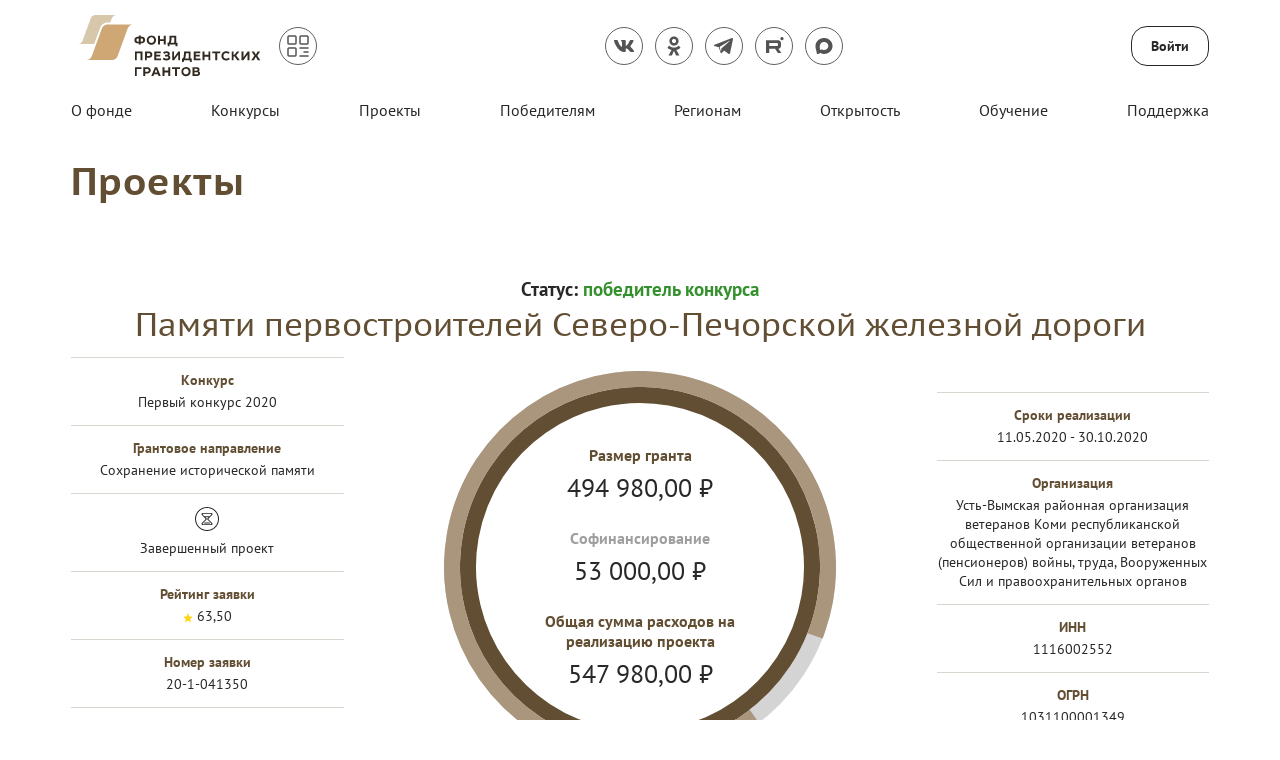

--- FILE ---
content_type: text/html; charset=utf-8
request_url: https://xn--80afcdbalict6afooklqi5o.xn--p1ai/public/application/item?id=601367F5-2AAC-4D97-A611-2A394F90F5C0
body_size: 36307
content:



<!DOCTYPE html>
<html>
<head>
    <meta charset="utf-8" />
    <meta name="viewport" content="width=device-width, initial-scale=1.0" />

        <link rel="shortcut icon" type="image/x-icon" href="/public/api/v1/file/get-image?fileName=5db1f11f-a728-40ed-be45-6a23e49069fb.ico" />   
        <link rel="mask-icon" href="/public/static/images/favicon/safari-pinned-tab.svg" color="#5bbad5">        
        <link rel="shortcut icon" type="image/x-icon" href="/public/api/v1/file/get-image?fileName=5db1f11f-a728-40ed-be45-6a23e49069fb.ico" />  
        <link rel="icon" sizes="16x16" type="image/png" href="/public/static/images/favicon/fpg-fav-16x16.png"> 
        <link rel="icon" sizes="32x32" type="image/png" href="/public/static/images/favicon/fpg-fav-32x32.png"> 
        <link rel="apple-touch-icon" sizes="57x57" href="/public/static/images/favicon/fpg-fav-57x57.png">
        <link rel="apple-touch-icon" sizes="60x60" href="/public/static/images/favicon/fpg-fav-60x60.png">
        <link rel="apple-touch-icon" sizes="72x72" href="/public/static/images/favicon/fpg-fav-72x72.png">
        <link rel="apple-touch-icon" sizes="76x76" href="/public/static/images/favicon/fpg-fav-76x76.png">
        <link rel="apple-touch-icon" sizes="114x114" href="/public/static/images/favicon/fpg-fav-114x114.png">
        <link rel="apple-touch-icon" sizes="120x120" href="/public/static/images/favicon/fpg-fav-120x120.png">
        <link rel="apple-touch-icon" sizes="144x144" href="/public/static/images/favicon/fpg-fav-144x144.png">
        <link rel="apple-touch-icon" sizes="152x152" href="/public/static/images/favicon/fpg-fav-152x152.png">
        <link rel="apple-touch-icon" sizes="180x180" href="/public/static/images/favicon/fpg-fav-180x180.png">

    <title>&#x41F;&#x440;&#x43E;&#x435;&#x43A;&#x442;&#x44B;</title>

    
        <meta property="og:image" content="http://xn--80afcdbalict6afooklqi5o.xn--p1ai/public/static/img/Fpg/fpg-logo.png" />
        <meta property="og:image:width" content="1200" />
        <meta property="og:image:height" content="630" />
        <meta name="description" content="&#x415;&#x434;&#x438;&#x43D;&#x44B;&#x439; &#x43E;&#x43F;&#x435;&#x440;&#x430;&#x442;&#x43E;&#x440; &#x433;&#x440;&#x430;&#x43D;&#x442;&#x43E;&#x432; &#x41F;&#x440;&#x435;&#x437;&#x438;&#x434;&#x435;&#x43D;&#x442;&#x430; &#x420;&#x43E;&#x441;&#x441;&#x438;&#x439;&#x441;&#x43A;&#x43E;&#x439; &#x424;&#x435;&#x434;&#x435;&#x440;&#x430;&#x446;&#x438;&#x438; &#x43D;&#x430; &#x440;&#x430;&#x437;&#x432;&#x438;&#x442;&#x438;&#x435; &#x433;&#x440;&#x430;&#x436;&#x434;&#x430;&#x43D;&#x441;&#x43A;&#x43E;&#x433;&#x43E; &#x43E;&#x431;&#x449;&#x435;&#x441;&#x442;&#x432;&#x430; &#x441; 3 &#x430;&#x43F;&#x440;&#x435;&#x43B;&#x44F; 2017 &#x433;&#x43E;&#x434;&#x430;." />
        <meta name="keywords" content="&#x444;&#x43E;&#x43D;&#x434;, &#x433;&#x440;&#x430;&#x43D;&#x442;&#x44B;, &#x43F;&#x440;&#x435;&#x437;&#x438;&#x434;&#x435;&#x43D;&#x442;, &#x440;&#x430;&#x437;&#x432;&#x438;&#x442;&#x438;&#x435;, &#x43F;&#x440;&#x43E;&#x435;&#x43A;&#x442;&#x44B;" />

    



    <script src="/public/static/js/lib/jquery.min.js"></script>

    <script src="/public/static/js/lib/jquery.validate.min.js"></script>

    <script src="/public/static/js/lib/jquery.validate.unobtrusive.min.js"></script>

    <script src="/public/static/js/lib/jquery-ui.min.js"></script>

    <script src="/public/static/js/Utils.min.js"></script>

    <script src="/public/static/js/Shared/es5-shims-min.js"></script>

    <script src="/public/static/js/Shared/share.min.js"></script>

    <script src="/public/static/js/Shared/jscolor.js"></script>

    <script src="/public/static/js/Shared/pikaday.js"></script>


    <link rel="stylesheet" type="text/css" href="/public/static/css/styles.min.css" />

<script type="text/template" id="qq-template">
    <div class="qq-uploader-selector qq-uploader qq-gallery" qq-drop-area-text="Перетащите файлы сюда">
        <div class="qq-total-progress-bar-container-selector qq-total-progress-bar-container">
            <div role="progressbar" aria-valuenow="0" aria-valuemin="0" aria-valuemax="100" class="qq-total-progress-bar-selector qq-progress-bar qq-total-progress-bar"></div>
        </div>
        <div class="qq-upload-drop-area-selector qq-upload-drop-area" qq-hide-dropzone>
            <span class="qq-upload-drop-area-text-selector"></span>
        </div>
        <div class="qq-upload-button-selector qq-upload-button">
            <div>Загрузите файл</div>
        </div>
        <span class="qq-drop-processing-selector qq-drop-processing">
            <span>Загружаем файлы...</span>
            <span class="qq-drop-processing-spinner-selector qq-drop-processing-spinner"></span>
        </span>
        <ul class="qq-upload-list-selector qq-upload-list" role="region" aria-live="polite" aria-relevant="additions removals">
            <li>
                <span role="status" class="qq-upload-status-text-selector qq-upload-status-text"></span>
                <div class="qq-progress-bar-container-selector qq-progress-bar-container">
                    <div role="progressbar" aria-valuenow="0" aria-valuemin="0" aria-valuemax="100" class="qq-progress-bar-selector qq-progress-bar"></div>
                </div>
                <span class="qq-upload-spinner-selector qq-upload-spinner"></span>
                <a class="qq-download-link disabled-link" href="">
                    <div class="qq-thumbnail-wrapper">
                        <img class="qq-thumbnail-selector" qq-max-size="120" qq-server-scale>
                    </div>
                </a>
                <button type="button" class="qq-upload-cancel-selector qq-upload-cancel">X</button>
                <button type="button" class="qq-upload-retry-selector qq-upload-retry">
                    <span class="qq-btn qq-retry-icon" aria-label="Retry"></span>
                    Попробовать снова
                </button>
                <div class="qq-file-info">
                    <div class="qq-file-name">
                        <span class="qq-upload-file-selector qq-upload-file"></span>
                        <span class="qq-edit-filename-icon-selector qq-btn qq-edit-filename-icon" aria-label="Редактировать название"></span>
                    </div>
                    <input class="qq-edit-filename-selector qq-edit-filename" tabindex="0" type="text">
                    <span class="qq-upload-size-selector qq-upload-size"></span>
                    <button type="button" class="qq-btn qq-upload-delete-selector qq-upload-delete">
                        <span class="qq-btn qq-delete-icon" aria-label="Удалить"></span>
                    </button>
                    <button type="button" class="qq-btn qq-upload-pause-selector qq-upload-pause">
                        <span class="qq-btn qq-pause-icon" aria-label="Пауза"></span>
                    </button>
                    <button type="button" class="qq-btn qq-upload-continue-selector qq-upload-continue">
                        <span class="qq-btn qq-continue-icon" aria-label="Продолжить"></span>
                    </button>
                </div>
            </li>
        </ul>
        <dialog class="qq-alert-dialog-selector">
            <div class="qq-dialog-message-selector"></div>
            <div class="qq-dialog-buttons">
                <button type="button" class="qq-cancel-button-selector">Закрыть</button>
            </div>
        </dialog>
        <dialog class="qq-confirm-dialog-selector">
            <div class="qq-dialog-message-selector"></div>
            <div class="qq-dialog-buttons">
                <button type="button" class="qq-cancel-button-selector">Нет</button>
                <button type="button" class="qq-ok-button-selector">Да</button>
            </div>
        </dialog>
        <dialog class="qq-prompt-dialog-selector">
            <div class="qq-dialog-message-selector"></div>
            <input type="text">
            <div class="qq-dialog-buttons">
                <button type="button" class="qq-cancel-button-selector">Отмена</button>
                <button type="button" class="qq-ok-button-selector">Ок</button>
            </div>
        </dialog>
    </div>
</script>

    
        <!-- Yandex.Metrika counter -->
<script type="text/javascript" >
    (function(m,e,t,r,i,k,a){m[i]=m[i]||function(){(m[i].a=m[i].a||[]).push(arguments)};
            m[i].l=1*new Date();k=e.createElement(t),a=e.getElementsByTagName(t)[0],k.async=1,k.src=r,a.parentNode.insertBefore(k,a)})
        (window, document, "script", "https://mc.yandex.ru/metrika/tag.js", "ym");

    ym(83418994, "init", {
        clickmap:true,
        trackLinks:true,
        accurateTrackBounce:true
    });
</script>
<noscript><div><img src="https://mc.yandex.ru/watch/83418994" style="position:absolute; left:-9999px;" alt="" /></div></noscript>
<!-- /Yandex.Metrika counter -->
    

    

    
        <script src="/public/static/angular-admin/main.js" type="module"></script>
        <script src="/public/static/angular-admin/polyfills.js" type="module"></script>
        <script src="/public/static/angular-admin/runtime.js" type="module"></script>
    

    <link rel="stylesheet" type="text/css" href="/public/static/angular-admin/styles.css" />

</head>
<body class="page-wrapper mvc-service default-theme PtSans  pgrants">
    <div class="page-main">
        <div class="logo-svg-container">
            <svg style="position: absolute" width="0" height="0">
  <svg id="FPG_logo_white" width="100%" height="100%" viewBox="0 0 197 65" xmlns="http://www.w3.org/2000/svg">
    <style xmlns="">.abst0{fill:#cb9c56}.abst1{fill:#dfca9c}.abst2{fill:#fff}</style>
    <path class="abst0" d="M59.3 10H31.9c-2.8 0-5.3 1.7-6.2 4.4L15 43.5c-1 2.6-3.4 4.3-6.2 4.3h27.4c2.8 0 5.3-1.7 6.2-4.4L53 14.2c1.1-2.5 3.5-4.2 6.3-4.2z" xmlns=""></path>
    <path class="abst1" d="M23.7 13.6c1.2-3.4 4.5-5.7 8.2-5.7h2.7l1.6-4.3C37 1.4 39 0 41.2 0H18.7c-2.3 0-4.3 1.4-5.1 3.6L5.1 27.4C4.3 29.5 2.3 31 0 31h17.4l6.3-17.4z" xmlns=""></path>
    <path class="abst2" d="M66.9 23.1h.8c.6 0 1.1.1 1.5.2.5.2.9.4 1.2.7.3.3.6.7.8 1.1.2.4.3.9.3 1.5s-.1 1.1-.3 1.5c-.2.4-.5.8-.8 1.1-.3.3-.8.5-1.2.7-.5.2-1 .2-1.5.2h-.8v1.2h-2.1v-1.2H64c-.6 0-1.1-.1-1.5-.2-.5-.2-.9-.4-1.2-.7-.3-.3-.6-.7-.8-1.1-.2-.4-.3-.9-.3-1.5s.1-1.1.3-1.5c.2-.4.5-.8.8-1.1.3-.3.8-.5 1.2-.7.5-.2.9-.2 1.5-.2h.8v-1.2h2.1v1.2zm-2.8 1.8c-.6 0-1 .2-1.3.5-.3.3-.5.7-.5 1.3 0 .5.2 1 .5 1.3.3.3.8.4 1.3.4h.8v-3.5h-.8zm3.5 3.5c.6 0 1-.2 1.3-.5.3-.3.5-.7.5-1.3 0-.5-.2-1-.5-1.3-.3-.3-.8-.4-1.3-.4h-.8v3.5h.8zM80.2 22.2c.6.2 1.1.6 1.6 1 .4.4.8.9 1 1.5.2.6.4 1.2.4 1.9s-.1 1.3-.4 1.9c-.2.6-.6 1.1-1 1.5-.4.4-1 .8-1.6 1-.6.3-1.3.4-2 .4s-1.4-.1-2-.4c-.6-.2-1.1-.6-1.6-1-.4-.4-.8-1-1-1.5-.2-.6-.4-1.2-.4-1.9s.1-1.3.4-1.9c.2-.6.6-1.1 1-1.5.4-.4 1-.8 1.6-1 .6-.3 1.3-.4 2-.4s1.4.2 2 .4zM77 23.9c-.4.2-.7.4-.9.6l-.6.9c-.1.4-.2.8-.2 1.2 0 .4.1.8.2 1.2.1.4.3.7.6 1 .3.3.6.5.9.6.4.2.8.2 1.2.2.5 0 .9-.1 1.2-.2.4-.2.7-.4.9-.6.2-.3.4-.6.6-1 .1-.4.2-.7.2-1.2 0-.4-.1-.8-.2-1.2-.1-.4-.3-.7-.6-1-.2-.3-.5-.5-.9-.6-.4-.1-.8-.2-1.2-.2l-1.2.3zM87.4 25.7h4.1V22h2.1v9.3h-2.1v-3.7h-4.1v3.7h-2.1V22h2.1v3.7zM104.7 29.5h1.4v.6l-.2 3.3H104l-.1-1.9h-6.3l-.1 1.9h-1.9l-.1-3.2v-.6h.4c.2 0 .4-.1.6-.2.2-.1.4-.4.5-.7.3-.6.4-1.3.5-2.2.1-.9.2-1.9.2-2.9V22h7v7.5zm-5.2-2.2c-.2.9-.4 1.7-.6 2.2h3.8v-5.6h-2.9c-.1 1.3-.2 2.4-.3 3.4zM68.8 48.1h-2.1v-7.4h-4v7.4h-2.1v-9.3h8.2v9.3zM77.1 39c.5.2.8.4 1.2.7.3.3.6.6.8 1.1.2.4.3.9.3 1.4 0 .5-.1 1-.3 1.4s-.5.8-.8 1.1c-.3.3-.8.5-1.2.7-.5.2-1 .2-1.5.2h-1.9v2.5h-2.1v-9.3h4.1c.4 0 .9 0 1.4.2zm-1.7 4.7c.6 0 1-.1 1.3-.4.3-.3.5-.7.5-1.1 0-.5-.1-.8-.4-1.1-.3-.3-.7-.4-1.3-.4h-2v3.1h1.9zM88.2 40.6h-4.9v1.8h4.4v1.8h-4.4v2h5.2v1.9h-7.2v-9.3h7v1.8zM95.5 42.2c.2-.2.3-.4.3-.7 0-.4-.1-.6-.4-.8-.2-.2-.6-.3-1.2-.3-.9 0-1.7.3-2.5.9l-1.1-1.4c.5-.4 1.1-.8 1.7-1 .6-.2 1.3-.3 2-.3.6 0 1.1.1 1.5.2.4.1.8.3 1.1.5.3.2.5.5.7.8.2.3.2.7.2 1.1 0 .4-.1.8-.2 1.1-.2.3-.4.6-.7.8v.1c.4.1.8.4 1 .8.3.4.4.8.4 1.3 0 .4-.1.8-.3 1.2-.2.4-.4.7-.8 1-.3.3-.8.5-1.3.6-.5.2-1.1.2-1.8.2-.4 0-.8 0-1.2-.1-.4-.1-.7-.1-1-.2-.3-.1-.6-.3-.9-.4l-.9-.6 1.1-1.5c.5.4 1 .6 1.4.8.5.2 1 .2 1.6.2.6 0 1.1-.1 1.4-.3.3-.2.5-.5.5-.9 0-.7-.4-1-1.3-1h-2.4v-1.8h2.1c.5-.1.8-.2 1-.3zM102.4 45l4.5-6.2h1.8v9.3h-2.1v-5.9l-4.3 5.9h-2v-9.3h2.1V45zM119.9 46.2h1.4v.6l-.2 3.3h-1.9l-.1-2h-6.3l-.1 2h-1.9l-.1-3.2v-.6h.4c.2 0 .4-.1.6-.2.2-.1.4-.4.5-.7.3-.6.4-1.3.5-2.2.1-.9.2-1.9.2-2.9v-1.5h7v7.4zm-5.2-2.2c-.2.9-.4 1.7-.6 2.2h3.8v-5.6H115c-.1 1.3-.1 2.5-.3 3.4zM130.2 40.6h-4.9v1.8h4.4v1.8h-4.4v2h5.2v1.9h-7.2v-9.3h7v1.8zM134.8 42.4h4.1v-3.6h2.1v9.3h-2.1v-3.7h-4.1v3.7h-2.1v-9.3h2.1v3.6zM151.4 40.6h-3.2V48h-2.1v-7.4h-3.2v-1.9h8.5v1.9zM159.2 40.7c-.4-.2-.9-.2-1.4-.2-.5 0-.9.1-1.2.2-.4.1-.7.3-.9.6-.3.3-.5.6-.6.9-.1.4-.2.8-.2 1.2 0 .4.1.9.2 1.2.1.4.3.7.6.9.3.3.6.5.9.6.4.1.8.2 1.2.2.5 0 1-.1 1.5-.3.5-.2.9-.4 1.2-.8l1.2 1.5c-1.1 1-2.4 1.5-4 1.5-.7 0-1.4-.1-2-.3-.6-.2-1.1-.6-1.6-1-.4-.4-.8-.9-1-1.5-.2-.6-.4-1.3-.4-2s.1-1.3.4-1.9c.2-.6.6-1.1 1-1.6.4-.4 1-.8 1.6-1.1.6-.3 1.3-.4 2.1-.4.7 0 1.4.1 2 .3.6.2 1.1.5 1.6 1l-1.2 1.5c-.2-.1-.6-.4-1-.5zM165.7 42.3l1-.1 2.6-3.4h2.6l-3.5 4.4 3.8 5h-2.7l-2.8-4h-1v4h-2.1v-9.3h2.1v3.4zM176.2 45l4.5-6.2h1.8v9.3h-2.1v-5.9l-4.3 5.9h-2v-9.3h2.1V45zM189.2 42.1h.1l1.9-3.3h2.6l-3 4.6 3.3 4.7h-2.7l-2.1-3.6h-.1l-2.1 3.6h-2.7l3.3-4.8-3-4.5h2.6l1.9 3.3zM67.7 57.4h-5v7.4h-2.1v-9.3h7.1v1.9zM75.3 55.7c.5.2.8.4 1.2.7.3.3.6.6.8 1.1.2.4.3.9.3 1.4 0 .5-.1 1-.3 1.4-.2.4-.5.8-.8 1.1-.3.3-.8.5-1.2.7-.5.2-1 .2-1.5.2h-1.9v2.5h-2.1v-9.3H74c.3 0 .8.1 1.3.2zm-1.7 4.7c.6 0 1-.1 1.3-.4.3-.3.5-.7.5-1.1 0-.5-.1-.8-.4-1.1-.3-.3-.7-.4-1.3-.4h-2v3.1h1.9zM88.1 64.8h-2.3l-.7-1.8h-4l-.7 1.9h-2.3l3.8-9.3h2.3l3.9 9.2zm-3.7-3.7l-1.2-3.6H83l-1.3 3.6h2.7zM92.1 59.1h4.1v-3.6h2.1v9.3h-2.1v-3.7h-4.1v3.7H90v-9.3h2.1v3.6zM108.7 57.4h-3.2v7.4h-2.1v-7.4h-3.2v-1.9h8.5v1.9zM117 55.6c.6.2 1.1.6 1.6 1 .4.4.8.9 1 1.5.2.6.4 1.2.4 1.9s-.1 1.3-.4 1.9c-.2.6-.6 1.1-1 1.5-.4.4-1 .8-1.6 1-.6.3-1.3.4-2 .4s-1.4-.1-2-.4c-.6-.2-1.1-.6-1.6-1-.4-.4-.8-1-1-1.5-.2-.6-.4-1.2-.4-1.9s.1-1.3.4-1.9c.2-.6.6-1.1 1-1.5.4-.4 1-.8 1.6-1 .6-.3 1.3-.4 2-.4.7.1 1.4.2 2 .4zm-3.2 1.8c-.4.2-.7.4-.9.6l-.6.9c-.1.4-.2.8-.2 1.2 0 .4.1.8.2 1.2.1.4.3.7.6 1 .3.3.6.5.9.6.4.2.8.2 1.2.2.5 0 .9-.1 1.2-.2.4-.2.7-.4.9-.6.2-.3.4-.6.6-1 .1-.4.2-.7.2-1.2 0-.4-.1-.8-.2-1.2-.1-.4-.3-.7-.6-1-.2-.3-.5-.5-.9-.6-.4-.1-.8-.2-1.2-.2-.4 0-.8.1-1.2.3zM128.6 56.2c.6.5.8 1.1.8 1.9 0 .4-.1.7-.2 1-.2.3-.4.5-.7.7v.1c.5.1.8.4 1.1.8.3.4.4.8.4 1.3 0 .4-.1.7-.2 1.1-.1.3-.3.6-.6.9-.3.2-.6.4-1.1.6-.4.1-1 .2-1.5.2h-4.5v-9.3h4.1c1 0 1.8.2 2.4.7zm-2.3 3c.4 0 .6-.1.8-.3.2-.2.3-.4.3-.7 0-.6-.4-.9-1.2-.9h-2.1v1.9h2.2zm.3 3.8c.9 0 1.4-.4 1.4-1.1 0-.4-.1-.6-.4-.8-.2-.2-.6-.3-1-.3h-2.5V63h2.5z" xmlns=""></path>http://www.w3.org/1999/xlink</svg>
  <svg id="VSE_logo_footer" width="100%" height="100%" viewBox="0 0 200 76" fill="none" xmlns="http://www.w3.org/2000/svg">
    <path d="M77.0992 25.4763C77.8305 25.7832 78.44 26.1515 78.9276 26.6425C79.4761 27.1335 79.8418 27.7472 80.0856 28.4223C80.3904 29.0975 80.5123 29.834 80.5123 30.6318C80.5123 31.4297 80.3904 32.1048 80.0856 32.78C79.7809 33.4551 79.4152 34.0688 78.9276 34.5598C78.44 35.0508 77.8305 35.4804 77.0992 35.7259C76.3678 36.0328 75.6364 36.1556 74.7222 36.1556C73.8689 36.1556 73.0766 36.0328 72.4062 35.7259C71.7357 35.4191 71.0653 35.0508 70.5777 34.5598C70.0292 34.0688 69.6635 33.4551 69.3588 32.78C69.054 32.1048 68.9321 31.3683 68.9321 30.5705C68.9321 29.7726 69.054 29.0975 69.3588 28.361C69.6635 27.6245 70.0292 27.0721 70.5777 26.5811C71.0653 26.0901 71.6748 25.6605 72.4062 25.415C73.0766 25.1081 73.8689 24.9854 74.7222 24.9854C75.6364 25.1081 76.3678 25.2309 77.0992 25.4763ZM73.3204 27.5017C72.8938 27.6858 72.589 27.9313 72.2843 28.2382C71.9795 28.5451 71.7357 28.9133 71.6138 29.343C71.4919 29.7726 71.3701 30.2022 71.3701 30.6932C71.3701 31.1842 71.431 31.6138 71.6138 32.0435C71.7357 32.4731 71.9795 32.8413 72.2843 33.1482C72.589 33.4551 72.9547 33.7006 73.3204 33.8847C73.747 34.0688 74.1737 34.1302 74.7222 34.1302C75.2707 34.1302 75.6974 34.0074 76.124 33.8847C76.5506 33.7006 76.9163 33.4551 77.2211 33.1482C77.5258 32.8413 77.7087 32.4731 77.8915 32.0435C78.0134 31.6138 78.0743 31.1842 78.0743 30.6932C78.0743 30.2022 78.0134 29.7726 77.8305 29.343C77.7087 28.9133 77.4649 28.5451 77.1601 28.2382C76.8554 27.9313 76.5506 27.6858 76.124 27.5017C75.6974 27.3176 75.2098 27.2562 74.7222 27.2562C74.2346 27.2562 73.747 27.3176 73.3204 27.5017Z" fill="#3C3C3B" xmlns="" />
    <path d="M85.0224 33.9458H89.4107V25.3534H91.8486V33.9458H93.3113V34.6823L93.1285 38.3648H90.9344L90.8125 36.094H82.5845V25.292H85.0224V33.9458Z" fill="#3C3C3B" xmlns="" />
    <path d="M103.307 27.5015H97.5776V29.5269H102.697V31.6136H97.5776V33.9458H103.55V36.094H95.1396V25.292H103.246V27.5015H103.307Z" fill="#3C3C3B" xmlns="" />
    <path d="M108.183 29.5269H112.937V25.292H115.374V36.094H112.937V31.7363H108.183V36.094H105.745V25.292H108.183V29.5269Z" fill="#3C3C3B" xmlns="" />
    <path d="M120.312 29.4041L121.47 29.2814L124.517 25.292H127.503L123.481 30.3247L127.93 36.094H124.822L121.531 31.4908H120.312V36.094H117.935V25.292H120.312V29.4041Z" fill="#3C3C3B" xmlns="" />
    <path d="M140.79 36.094H138.108L137.255 33.9458H132.623L131.831 36.094H129.21L133.659 25.292H136.341L140.79 36.094ZM136.524 31.8591L135.061 27.747H134.878L133.415 31.8591H136.524Z" fill="#3C3C3B" xmlns="" />
    <path d="M76.0629 44.9319C76.6114 45.116 77.038 45.3615 77.4647 45.7297C77.8304 46.098 78.1351 46.4662 78.3179 46.9572C78.5008 47.4482 78.6227 48.0006 78.6227 48.553C78.6227 49.1667 78.5008 49.7191 78.257 50.2101C78.0132 50.7011 77.7085 51.1307 77.2818 51.4376C76.9161 51.8059 76.4285 52.0513 75.88 52.2355C75.3315 52.4196 74.722 52.481 74.1125 52.481H71.9184V55.427H69.4805V44.625H74.2954C74.9658 44.625 75.5753 44.7477 76.0629 44.9319ZM74.1125 50.3329C74.783 50.3329 75.2705 50.1487 75.6362 49.8419C76.0019 49.535 76.1848 49.1054 76.1848 48.553C76.1848 48.0006 76.0019 47.571 75.6972 47.2641C75.3315 46.9572 74.8439 46.7731 74.2344 46.7731H71.9184V50.3329H74.1125Z" fill="#3C3C3B" xmlns="" />
    <path d="M88.8013 46.8345H83.0722V48.8599H88.1918V50.9466H83.0722V53.2788H89.0451V55.427H80.6343V44.625H88.7404V46.8345H88.8013Z" fill="#3C3C3B" xmlns="" />
    <path d="M96.6025 48.5535C96.7854 48.3694 96.9073 48.1239 96.9073 47.817C96.9073 47.3874 96.7854 47.0805 96.4806 46.8964C96.1759 46.6509 95.7493 46.5895 95.0788 46.5895C94.0427 46.5895 93.1285 46.9578 92.2143 47.6329L90.9344 45.9758C91.5438 45.4848 92.1533 45.0552 92.8847 44.8097C93.5551 44.5642 94.3475 44.4414 95.2007 44.4414C95.8712 44.4414 96.4197 44.5028 96.9073 44.6869C97.3949 44.871 97.8215 45.0552 98.1872 45.3007C98.5529 45.5462 98.7967 45.9144 99.0405 46.2213C99.2233 46.5895 99.3452 47.0191 99.3452 47.4488C99.3452 47.9398 99.2233 48.308 99.0405 48.6763C98.8576 49.0445 98.5529 49.3514 98.1872 49.5355V49.7196C98.7357 49.9038 99.1014 50.2106 99.4062 50.5789C99.7109 51.0085 99.8328 51.4995 99.8328 52.1133C99.8328 52.6043 99.7109 53.0953 99.528 53.5249C99.3452 53.9545 99.0405 54.3227 98.6748 54.6296C98.2481 54.9365 97.7606 55.182 97.212 55.3661C96.6025 55.5502 95.9321 55.6116 95.1398 55.6116C94.6522 55.6116 94.2256 55.5502 93.7989 55.4889C93.3723 55.4275 92.9456 55.3661 92.58 55.2434C92.2143 55.1206 91.8486 54.9365 91.4829 54.7524C91.1172 54.5682 90.8125 54.3227 90.4468 54.0159L91.7267 52.236C92.2752 52.6656 92.8238 52.9725 93.3723 53.1566C93.9208 53.3408 94.5303 53.4021 95.2617 53.4021C95.9931 53.4021 96.4806 53.2794 96.8463 53.0339C97.212 52.7884 97.3949 52.4201 97.3949 51.9905C97.3949 51.254 96.9073 50.8858 95.9321 50.8858H93.2504V48.799H95.7493C96.115 48.8604 96.4197 48.7376 96.6025 48.5535Z" fill="#3C3C3B" xmlns="" />
    <path d="M106.476 50.026H106.659L108.914 44.625H111.596L107.33 53.5243C106.964 54.2608 106.598 54.7518 106.172 55.1201C105.745 55.4883 105.196 55.6111 104.587 55.6111C103.856 55.6111 103.185 55.4883 102.637 55.2428L103.185 53.2175C103.307 53.2788 103.49 53.3402 103.673 53.3402C103.856 53.4016 103.977 53.4016 104.16 53.4016C104.709 53.4016 105.075 53.2175 105.196 52.7879L105.318 52.481L100.869 44.625H103.795L106.476 50.026Z" fill="#3C3C3B" xmlns="" />
    <path d="M122.506 55.4271H120.068V46.8346H116.776C116.776 47.7553 116.776 48.6145 116.715 49.4124C116.715 50.2103 116.655 50.8854 116.594 51.5605C116.472 52.2356 116.411 52.788 116.228 53.279C116.045 53.77 115.862 54.1996 115.557 54.5679C115.253 54.9361 114.948 55.1816 114.521 55.3657C114.095 55.5499 113.607 55.6112 113.059 55.6112C112.693 55.6112 112.388 55.5499 112.144 55.5499C111.901 55.4885 111.596 55.4271 111.352 55.3044L111.901 53.2176C112.022 53.279 112.144 53.3404 112.327 53.3404C112.449 53.3404 112.632 53.4017 112.693 53.4017C112.876 53.4017 113.12 53.3404 113.241 53.279C113.363 53.2176 113.546 53.0949 113.668 52.8494C113.79 52.6039 113.973 52.297 114.034 51.9901C114.095 51.6219 114.156 51.2536 114.217 50.7626C114.278 50.2716 114.278 49.7193 114.278 49.0441C114.278 48.369 114.278 47.6325 114.278 46.7119V44.6865H122.506V55.4271Z" fill="#3C3C3B" xmlns="" />
    <path d="M127.442 48.0006H129.636C130.246 48.0006 130.855 48.062 131.404 48.2461C131.952 48.4302 132.379 48.6757 132.745 48.9826C133.11 49.2895 133.415 49.7191 133.598 50.1487C133.781 50.5784 133.903 51.1307 133.903 51.7445C133.903 52.2969 133.781 52.7878 133.598 53.2788C133.415 53.7085 133.11 54.1381 132.745 54.445C132.379 54.8132 131.952 54.9973 131.404 55.2428C130.855 55.427 130.307 55.4883 129.697 55.4883H125.004V44.625H127.442V48.0006ZM129.576 53.2788C130.855 53.2788 131.526 52.7265 131.526 51.6831C131.526 51.1307 131.343 50.7625 131.038 50.517C130.673 50.2715 130.246 50.0874 129.576 50.0874H127.442V53.2788H129.576Z" fill="#3C3C3B" xmlns="" />
    <path d="M143.654 46.8345H139.937V55.427H137.499V46.8345H133.781V44.625H143.593V46.8345H143.654Z" fill="#3C3C3B" xmlns="" />
    <path d="M155.295 55.427H152.614L151.76 53.2788H147.128L146.336 55.427H143.715L148.165 44.625H150.846L155.295 55.427ZM151.029 51.1921L149.566 47.08H149.383L147.921 51.1921H151.029Z" fill="#3C3C3B" xmlns="" />
    <path d="M165.169 46.8345H161.451V55.427H159.013V46.8345H155.295V44.625H165.169V46.8345Z" fill="#3C3C3B" xmlns="" />
    <path d="M174.251 44.8709C174.982 45.1778 175.591 45.546 176.079 46.037C176.628 46.528 176.993 47.1417 177.237 47.8169C177.542 48.492 177.664 49.2285 177.664 50.0264C177.664 50.8242 177.542 51.4994 177.237 52.1745C176.932 52.8496 176.567 53.4634 176.079 53.9544C175.591 54.4453 174.982 54.875 174.251 55.1205C173.519 55.4273 172.788 55.5501 171.874 55.5501C171.02 55.5501 170.228 55.4273 169.558 55.1205C168.887 54.8136 168.217 54.4453 167.729 53.9544C167.181 53.4634 166.815 52.8496 166.51 52.1745C166.205 51.4994 166.083 50.7629 166.083 49.965C166.083 49.1671 166.205 48.492 166.51 47.7555C166.815 47.019 167.181 46.4666 167.729 45.9756C168.217 45.4846 168.826 45.055 169.558 44.8095C170.228 44.5026 171.02 44.3799 171.874 44.3799C172.727 44.4413 173.519 44.564 174.251 44.8709ZM170.472 46.8349C170.045 47.019 169.74 47.2645 169.436 47.5714C169.131 47.8782 168.887 48.2465 168.765 48.6761C168.643 49.1057 168.521 49.5354 168.521 50.0264C168.521 50.5174 168.582 50.947 168.765 51.3766C168.887 51.8062 169.131 52.1745 169.436 52.4814C169.74 52.7882 170.106 53.0337 170.472 53.2179C170.898 53.402 171.325 53.4634 171.874 53.4634C172.422 53.4634 172.849 53.3406 173.275 53.2179C173.702 53.0337 174.068 52.7882 174.372 52.4814C174.677 52.1745 174.86 51.8062 175.043 51.3766C175.165 50.947 175.226 50.5174 175.226 50.0264C175.226 49.5354 175.165 49.1057 174.982 48.6761C174.86 48.2465 174.616 47.8782 174.311 47.5714C174.007 47.2645 173.702 47.019 173.275 46.8349C172.849 46.6508 172.361 46.5894 171.874 46.5894C171.386 46.5894 170.898 46.6508 170.472 46.8349Z" fill="#3C3C3B" xmlns="" />
    <path d="M187.293 45.4229C187.964 45.9752 188.269 46.6504 188.269 47.571C188.269 48.0006 188.147 48.4302 187.964 48.7985C187.781 49.1667 187.537 49.4122 187.171 49.5964V49.7191C187.72 49.9032 188.147 50.2101 188.451 50.6397C188.756 51.0694 188.939 51.5604 188.939 52.1741C188.939 52.6037 188.878 53.0333 188.695 53.4016C188.512 53.7698 188.269 54.1381 187.964 54.445C187.659 54.7518 187.232 54.936 186.745 55.1201C186.257 55.3042 185.648 55.3656 184.916 55.3656H179.675V44.625H184.49C185.709 44.625 186.623 44.9319 187.293 45.4229ZM184.612 48.9212C185.038 48.9212 185.343 48.7985 185.587 48.6144C185.831 48.4302 185.952 48.1234 185.952 47.8165C185.952 47.08 185.465 46.7117 184.551 46.7117H182.174V48.9212H184.612ZM184.977 53.4016C186.074 53.4016 186.562 52.972 186.562 52.1127C186.562 51.6831 186.44 51.3762 186.135 51.1921C185.831 50.9466 185.465 50.8852 184.916 50.8852H182.052V53.4016H184.977Z" fill="#3C3C3B" xmlns="" />
    <path d="M78.9884 74.76H76.5504V66.2289H71.9184V74.76H69.4805V63.958H78.9884V74.76Z" fill="#3C3C3B" xmlns="" />
    <path d="M88.1307 64.2649C88.6793 64.449 89.1059 64.6945 89.5325 65.0628C89.8982 65.431 90.203 65.7993 90.3858 66.2903C90.5687 66.7813 90.6906 67.3336 90.6906 67.886C90.6906 68.4997 90.5687 69.0521 90.3249 69.5431C90.0811 70.0341 89.7763 70.4637 89.3497 70.7706C88.984 71.1389 88.4964 71.3844 87.9479 71.5685C87.3994 71.7526 86.7899 71.814 86.1804 71.814H83.9863V74.76H81.5483V63.958H86.3632C87.0337 64.0194 87.5822 64.0808 88.1307 64.2649ZM86.1804 69.6659C86.8508 69.6659 87.3384 69.4817 87.7041 69.1749C88.0698 68.868 88.2526 68.4384 88.2526 67.886C88.2526 67.3336 88.0698 66.904 87.765 66.5971C87.3994 66.2903 86.9118 66.1061 86.3023 66.1061H83.9863V69.6659H86.1804Z" fill="#3C3C3B" xmlns="" />
    <path d="M100.381 64.2039C101.113 64.5108 101.722 64.879 102.21 65.37C102.758 65.861 103.124 66.4748 103.368 67.1499C103.673 67.825 103.794 68.5615 103.794 69.3594C103.794 70.1572 103.673 70.8324 103.368 71.5075C103.063 72.1826 102.697 72.7964 102.21 73.2874C101.722 73.7784 101.113 74.208 100.381 74.4535C99.65 74.7604 98.9186 74.8831 98.0044 74.8831C97.1511 74.8831 96.3588 74.7604 95.6884 74.4535C95.018 74.1466 94.3475 73.7784 93.86 73.2874C93.3114 72.7964 92.9457 72.1826 92.641 71.5075C92.3362 70.8324 92.2144 70.0959 92.2144 69.298C92.2144 68.5001 92.3362 67.825 92.641 67.0885C92.9457 66.352 93.3114 65.7996 93.86 65.3086C94.3475 64.8176 94.957 64.388 95.6884 64.1425C96.3588 63.8356 97.1511 63.7129 98.0044 63.7129C98.8577 63.7743 99.65 63.897 100.381 64.2039ZM96.6026 66.1679C96.176 66.352 95.8712 66.5975 95.5665 66.9044C95.2618 67.2113 95.018 67.5795 94.8961 68.0091C94.7742 68.4388 94.6523 68.8684 94.6523 69.3594C94.6523 69.8504 94.7132 70.28 94.8961 70.7096C95.018 71.1392 95.2618 71.5075 95.5665 71.8144C95.8712 72.1212 96.2369 72.3667 96.6026 72.5509C97.0293 72.735 97.4559 72.7964 98.0044 72.7964C98.553 72.7964 98.9796 72.6736 99.4062 72.5509C99.8329 72.3667 100.199 72.1212 100.503 71.8144C100.808 71.5075 100.991 71.1392 101.174 70.7096C101.296 70.28 101.357 69.8504 101.357 69.3594C101.357 68.8684 101.296 68.4388 101.113 68.0091C100.991 67.5795 100.747 67.2113 100.442 66.9044C100.138 66.5975 99.8329 66.352 99.4062 66.1679C98.9796 65.9838 98.492 65.9224 98.0044 65.9224C97.4559 65.9224 97.0293 66.0451 96.6026 66.1679Z" fill="#3C3C3B" xmlns="" />
    <path d="M113.912 66.1675H108.183V68.1929H113.302V70.2796H108.183V72.6119H114.155V74.76H105.745V63.958H113.851V66.1675H113.912Z" fill="#3C3C3B" xmlns="" />
    <path d="M118.727 68.0701L119.885 67.9474L122.932 63.958H125.918L121.896 68.9907L126.345 74.76H123.237L119.946 70.1569H118.727V74.76H116.35V63.958H118.727V68.0701Z" fill="#3C3C3B" xmlns="" />
    <path d="M137.072 66.1675H133.354V74.76H130.916V66.1675H127.198V63.958H137.011V66.1675H137.072Z" fill="#3C3C3B" xmlns="" />
    <path d="M146.153 64.2039C146.885 64.5108 147.494 64.879 147.982 65.37C148.53 65.861 148.896 66.4748 149.14 67.1499C149.445 67.825 149.566 68.5615 149.566 69.3594C149.566 70.1572 149.445 70.8324 149.14 71.5075C148.835 72.1826 148.469 72.7964 147.982 73.2874C147.494 73.7784 146.885 74.208 146.153 74.4535C145.422 74.7604 144.691 74.8831 143.776 74.8831C142.923 74.8831 142.131 74.7604 141.46 74.4535C140.79 74.1466 140.12 73.7784 139.632 73.2874C139.083 72.7964 138.718 72.1826 138.413 71.5075C138.108 70.8324 137.986 70.0959 137.986 69.298C137.986 68.5001 138.108 67.825 138.413 67.0885C138.718 66.352 139.083 65.7996 139.632 65.3086C140.12 64.8176 140.729 64.388 141.46 64.1425C142.131 63.8356 142.923 63.7129 143.776 63.7129C144.691 63.7743 145.483 63.897 146.153 64.2039ZM142.436 66.1679C142.009 66.352 141.704 66.5975 141.399 66.9044C141.095 67.2113 140.851 67.5795 140.729 68.0091C140.607 68.4388 140.485 68.8684 140.485 69.3594C140.485 69.8504 140.546 70.28 140.729 70.7096C140.851 71.1392 141.095 71.5075 141.399 71.8144C141.704 72.1212 142.07 72.3667 142.436 72.5509C142.862 72.735 143.289 72.7964 143.837 72.7964C144.386 72.7964 144.813 72.6736 145.239 72.5509C145.666 72.3667 146.031 72.1212 146.336 71.8144C146.641 71.5075 146.824 71.1392 147.007 70.7096C147.129 70.28 147.189 69.8504 147.189 69.3594C147.189 68.8684 147.129 68.4388 146.946 68.0091C146.824 67.5795 146.58 67.2113 146.275 66.9044C145.971 66.5975 145.666 66.352 145.239 66.1679C144.813 65.9838 144.325 65.9224 143.837 65.9224C143.289 65.9224 142.801 66.0451 142.436 66.1679Z" fill="#3C3C3B" xmlns="" />
    <path d="M159.196 64.7567C159.867 65.3091 160.171 65.9842 160.171 66.9048C160.171 67.3344 160.049 67.7641 159.867 68.1323C159.684 68.5006 159.44 68.7461 159.074 68.9302V69.0529C159.623 69.2371 160.049 69.5439 160.354 69.9736C160.659 70.4032 160.842 70.8942 160.842 71.5079C160.842 71.9376 160.781 72.3672 160.598 72.7354C160.415 73.1037 160.171 73.4719 159.867 73.7788C159.562 74.0857 159.135 74.2698 158.648 74.4539C158.16 74.6381 157.551 74.6994 156.819 74.6994H151.578V63.8975H156.393C157.672 64.0202 158.587 64.2657 159.196 64.7567ZM156.514 68.2551C156.941 68.2551 157.246 68.1323 157.49 67.9482C157.733 67.7641 157.855 67.4572 157.855 67.1503C157.855 66.4138 157.368 66.0456 156.453 66.0456H154.077V68.2551H156.514ZM156.941 72.7354C158.038 72.7354 158.526 72.3058 158.526 71.4466C158.526 71.0169 158.404 70.7101 158.099 70.5259C157.794 70.2804 157.429 70.2191 156.88 70.2191H154.016V72.7354H156.941Z" fill="#3C3C3B" xmlns="" />
    <path d="M67.8964 11.4824H62.5939H56.0724H36.5081C33.3388 11.4824 30.4742 13.5078 29.3772 16.5152L17.1876 50.2099C16.0905 53.2173 13.2259 55.2427 10.0566 55.2427H15.3591H20.9663H41.5058C44.6751 55.2427 47.5397 53.2173 48.6368 50.2099L60.8264 16.5152C61.9235 13.5078 64.7271 11.4824 67.8964 11.4824Z" fill="#D5AE75" xmlns="" />
    <path d="M27.1219 15.7178C28.5237 11.7898 32.3025 9.1507 36.447 9.1507H39.6163L41.4447 4.11797C42.3589 1.66298 44.6749 0.00585938 47.2348 0.00585938H42.9074H37.544H21.5756C18.9549 0.00585938 16.6388 1.66298 15.7856 4.11797L5.79007 31.6139C4.87585 34.0689 2.55982 35.726 0 35.726H4.32731H8.89842H19.93L27.1219 15.7178Z" fill="#E6D4B6" xmlns="" />http://www.w3.org/1999/xlink</svg>
  <svg id="VSE_logo" width="100%" height="100%" viewBox="0 0 200 76" fill="none" xmlns="http://www.w3.org/2000/svg">
    <path d="M77.0992 25.4763C77.8305 25.7832 78.44 26.1515 78.9276 26.6425C79.4761 27.1335 79.8418 27.7472 80.0856 28.4223C80.3904 29.0975 80.5123 29.834 80.5123 30.6318C80.5123 31.4297 80.3904 32.1048 80.0856 32.78C79.7809 33.4551 79.4152 34.0688 78.9276 34.5598C78.44 35.0508 77.8305 35.4804 77.0992 35.7259C76.3678 36.0328 75.6364 36.1556 74.7222 36.1556C73.8689 36.1556 73.0766 36.0328 72.4062 35.7259C71.7357 35.4191 71.0653 35.0508 70.5777 34.5598C70.0292 34.0688 69.6635 33.4551 69.3588 32.78C69.054 32.1048 68.9321 31.3683 68.9321 30.5705C68.9321 29.7726 69.054 29.0975 69.3588 28.361C69.6635 27.6245 70.0292 27.0721 70.5777 26.5811C71.0653 26.0901 71.6748 25.6605 72.4062 25.415C73.0766 25.1081 73.8689 24.9854 74.7222 24.9854C75.6364 25.1081 76.3678 25.2309 77.0992 25.4763ZM73.3204 27.5017C72.8938 27.6858 72.589 27.9313 72.2843 28.2382C71.9795 28.5451 71.7357 28.9133 71.6138 29.343C71.4919 29.7726 71.3701 30.2022 71.3701 30.6932C71.3701 31.1842 71.431 31.6138 71.6138 32.0435C71.7357 32.4731 71.9795 32.8413 72.2843 33.1482C72.589 33.4551 72.9547 33.7006 73.3204 33.8847C73.747 34.0688 74.1737 34.1302 74.7222 34.1302C75.2707 34.1302 75.6974 34.0074 76.124 33.8847C76.5506 33.7006 76.9163 33.4551 77.2211 33.1482C77.5258 32.8413 77.7087 32.4731 77.8915 32.0435C78.0134 31.6138 78.0743 31.1842 78.0743 30.6932C78.0743 30.2022 78.0134 29.7726 77.8305 29.343C77.7087 28.9133 77.4649 28.5451 77.1601 28.2382C76.8554 27.9313 76.5506 27.6858 76.124 27.5017C75.6974 27.3176 75.2098 27.2562 74.7222 27.2562C74.2346 27.2562 73.747 27.3176 73.3204 27.5017Z" fill="#3C3C3B" xmlns="" />
    <path d="M85.0224 33.9458H89.4107V25.3534H91.8486V33.9458H93.3113V34.6823L93.1285 38.3648H90.9344L90.8125 36.094H82.5845V25.292H85.0224V33.9458Z" fill="#3C3C3B" xmlns="" />
    <path d="M103.307 27.5015H97.5776V29.5269H102.697V31.6136H97.5776V33.9458H103.55V36.094H95.1396V25.292H103.246V27.5015H103.307Z" fill="#3C3C3B" xmlns="" />
    <path d="M108.183 29.5269H112.937V25.292H115.374V36.094H112.937V31.7363H108.183V36.094H105.745V25.292H108.183V29.5269Z" fill="#3C3C3B" xmlns="" />
    <path d="M120.312 29.4041L121.47 29.2814L124.517 25.292H127.503L123.481 30.3247L127.93 36.094H124.822L121.531 31.4908H120.312V36.094H117.935V25.292H120.312V29.4041Z" fill="#3C3C3B" xmlns="" />
    <path d="M140.79 36.094H138.108L137.255 33.9458H132.623L131.831 36.094H129.21L133.659 25.292H136.341L140.79 36.094ZM136.524 31.8591L135.061 27.747H134.878L133.415 31.8591H136.524Z" fill="#3C3C3B" xmlns="" />
    <path d="M76.0629 44.9319C76.6114 45.116 77.038 45.3615 77.4647 45.7297C77.8304 46.098 78.1351 46.4662 78.3179 46.9572C78.5008 47.4482 78.6227 48.0006 78.6227 48.553C78.6227 49.1667 78.5008 49.7191 78.257 50.2101C78.0132 50.7011 77.7085 51.1307 77.2818 51.4376C76.9161 51.8059 76.4285 52.0513 75.88 52.2355C75.3315 52.4196 74.722 52.481 74.1125 52.481H71.9184V55.427H69.4805V44.625H74.2954C74.9658 44.625 75.5753 44.7477 76.0629 44.9319ZM74.1125 50.3329C74.783 50.3329 75.2705 50.1487 75.6362 49.8419C76.0019 49.535 76.1848 49.1054 76.1848 48.553C76.1848 48.0006 76.0019 47.571 75.6972 47.2641C75.3315 46.9572 74.8439 46.7731 74.2344 46.7731H71.9184V50.3329H74.1125Z" fill="#3C3C3B" xmlns="" />
    <path d="M88.8013 46.8345H83.0722V48.8599H88.1918V50.9466H83.0722V53.2788H89.0451V55.427H80.6343V44.625H88.7404V46.8345H88.8013Z" fill="#3C3C3B" xmlns="" />
    <path d="M96.6025 48.5535C96.7854 48.3694 96.9073 48.1239 96.9073 47.817C96.9073 47.3874 96.7854 47.0805 96.4806 46.8964C96.1759 46.6509 95.7493 46.5895 95.0788 46.5895C94.0427 46.5895 93.1285 46.9578 92.2143 47.6329L90.9344 45.9758C91.5438 45.4848 92.1533 45.0552 92.8847 44.8097C93.5551 44.5642 94.3475 44.4414 95.2007 44.4414C95.8712 44.4414 96.4197 44.5028 96.9073 44.6869C97.3949 44.871 97.8215 45.0552 98.1872 45.3007C98.5529 45.5462 98.7967 45.9144 99.0405 46.2213C99.2233 46.5895 99.3452 47.0191 99.3452 47.4488C99.3452 47.9398 99.2233 48.308 99.0405 48.6763C98.8576 49.0445 98.5529 49.3514 98.1872 49.5355V49.7196C98.7357 49.9038 99.1014 50.2106 99.4062 50.5789C99.7109 51.0085 99.8328 51.4995 99.8328 52.1133C99.8328 52.6043 99.7109 53.0953 99.528 53.5249C99.3452 53.9545 99.0405 54.3227 98.6748 54.6296C98.2481 54.9365 97.7606 55.182 97.212 55.3661C96.6025 55.5502 95.9321 55.6116 95.1398 55.6116C94.6522 55.6116 94.2256 55.5502 93.7989 55.4889C93.3723 55.4275 92.9456 55.3661 92.58 55.2434C92.2143 55.1206 91.8486 54.9365 91.4829 54.7524C91.1172 54.5682 90.8125 54.3227 90.4468 54.0159L91.7267 52.236C92.2752 52.6656 92.8238 52.9725 93.3723 53.1566C93.9208 53.3408 94.5303 53.4021 95.2617 53.4021C95.9931 53.4021 96.4806 53.2794 96.8463 53.0339C97.212 52.7884 97.3949 52.4201 97.3949 51.9905C97.3949 51.254 96.9073 50.8858 95.9321 50.8858H93.2504V48.799H95.7493C96.115 48.8604 96.4197 48.7376 96.6025 48.5535Z" fill="#3C3C3B" xmlns="" />
    <path d="M106.476 50.026H106.659L108.914 44.625H111.596L107.33 53.5243C106.964 54.2608 106.598 54.7518 106.172 55.1201C105.745 55.4883 105.196 55.6111 104.587 55.6111C103.856 55.6111 103.185 55.4883 102.637 55.2428L103.185 53.2175C103.307 53.2788 103.49 53.3402 103.673 53.3402C103.856 53.4016 103.977 53.4016 104.16 53.4016C104.709 53.4016 105.075 53.2175 105.196 52.7879L105.318 52.481L100.869 44.625H103.795L106.476 50.026Z" fill="#3C3C3B" xmlns="" />
    <path d="M122.506 55.4271H120.068V46.8346H116.776C116.776 47.7553 116.776 48.6145 116.715 49.4124C116.715 50.2103 116.655 50.8854 116.594 51.5605C116.472 52.2356 116.411 52.788 116.228 53.279C116.045 53.77 115.862 54.1996 115.557 54.5679C115.253 54.9361 114.948 55.1816 114.521 55.3657C114.095 55.5499 113.607 55.6112 113.059 55.6112C112.693 55.6112 112.388 55.5499 112.144 55.5499C111.901 55.4885 111.596 55.4271 111.352 55.3044L111.901 53.2176C112.022 53.279 112.144 53.3404 112.327 53.3404C112.449 53.3404 112.632 53.4017 112.693 53.4017C112.876 53.4017 113.12 53.3404 113.241 53.279C113.363 53.2176 113.546 53.0949 113.668 52.8494C113.79 52.6039 113.973 52.297 114.034 51.9901C114.095 51.6219 114.156 51.2536 114.217 50.7626C114.278 50.2716 114.278 49.7193 114.278 49.0441C114.278 48.369 114.278 47.6325 114.278 46.7119V44.6865H122.506V55.4271Z" fill="#3C3C3B" xmlns="" />
    <path d="M127.442 48.0006H129.636C130.246 48.0006 130.855 48.062 131.404 48.2461C131.952 48.4302 132.379 48.6757 132.745 48.9826C133.11 49.2895 133.415 49.7191 133.598 50.1487C133.781 50.5784 133.903 51.1307 133.903 51.7445C133.903 52.2969 133.781 52.7878 133.598 53.2788C133.415 53.7085 133.11 54.1381 132.745 54.445C132.379 54.8132 131.952 54.9973 131.404 55.2428C130.855 55.427 130.307 55.4883 129.697 55.4883H125.004V44.625H127.442V48.0006ZM129.576 53.2788C130.855 53.2788 131.526 52.7265 131.526 51.6831C131.526 51.1307 131.343 50.7625 131.038 50.517C130.673 50.2715 130.246 50.0874 129.576 50.0874H127.442V53.2788H129.576Z" fill="#3C3C3B" xmlns="" />
    <path d="M143.654 46.8345H139.937V55.427H137.499V46.8345H133.781V44.625H143.593V46.8345H143.654Z" fill="#3C3C3B" xmlns="" />
    <path d="M155.295 55.427H152.614L151.76 53.2788H147.128L146.336 55.427H143.715L148.165 44.625H150.846L155.295 55.427ZM151.029 51.1921L149.566 47.08H149.383L147.921 51.1921H151.029Z" fill="#3C3C3B" xmlns="" />
    <path d="M165.169 46.8345H161.451V55.427H159.013V46.8345H155.295V44.625H165.169V46.8345Z" fill="#3C3C3B" xmlns="" />
    <path d="M174.251 44.8709C174.982 45.1778 175.591 45.546 176.079 46.037C176.628 46.528 176.993 47.1417 177.237 47.8169C177.542 48.492 177.664 49.2285 177.664 50.0264C177.664 50.8242 177.542 51.4994 177.237 52.1745C176.932 52.8496 176.567 53.4634 176.079 53.9544C175.591 54.4453 174.982 54.875 174.251 55.1205C173.519 55.4273 172.788 55.5501 171.874 55.5501C171.02 55.5501 170.228 55.4273 169.558 55.1205C168.887 54.8136 168.217 54.4453 167.729 53.9544C167.181 53.4634 166.815 52.8496 166.51 52.1745C166.205 51.4994 166.083 50.7629 166.083 49.965C166.083 49.1671 166.205 48.492 166.51 47.7555C166.815 47.019 167.181 46.4666 167.729 45.9756C168.217 45.4846 168.826 45.055 169.558 44.8095C170.228 44.5026 171.02 44.3799 171.874 44.3799C172.727 44.4413 173.519 44.564 174.251 44.8709ZM170.472 46.8349C170.045 47.019 169.74 47.2645 169.436 47.5714C169.131 47.8782 168.887 48.2465 168.765 48.6761C168.643 49.1057 168.521 49.5354 168.521 50.0264C168.521 50.5174 168.582 50.947 168.765 51.3766C168.887 51.8062 169.131 52.1745 169.436 52.4814C169.74 52.7882 170.106 53.0337 170.472 53.2179C170.898 53.402 171.325 53.4634 171.874 53.4634C172.422 53.4634 172.849 53.3406 173.275 53.2179C173.702 53.0337 174.068 52.7882 174.372 52.4814C174.677 52.1745 174.86 51.8062 175.043 51.3766C175.165 50.947 175.226 50.5174 175.226 50.0264C175.226 49.5354 175.165 49.1057 174.982 48.6761C174.86 48.2465 174.616 47.8782 174.311 47.5714C174.007 47.2645 173.702 47.019 173.275 46.8349C172.849 46.6508 172.361 46.5894 171.874 46.5894C171.386 46.5894 170.898 46.6508 170.472 46.8349Z" fill="#3C3C3B" xmlns="" />
    <path d="M187.293 45.4229C187.964 45.9752 188.269 46.6504 188.269 47.571C188.269 48.0006 188.147 48.4302 187.964 48.7985C187.781 49.1667 187.537 49.4122 187.171 49.5964V49.7191C187.72 49.9032 188.147 50.2101 188.451 50.6397C188.756 51.0694 188.939 51.5604 188.939 52.1741C188.939 52.6037 188.878 53.0333 188.695 53.4016C188.512 53.7698 188.269 54.1381 187.964 54.445C187.659 54.7518 187.232 54.936 186.745 55.1201C186.257 55.3042 185.648 55.3656 184.916 55.3656H179.675V44.625H184.49C185.709 44.625 186.623 44.9319 187.293 45.4229ZM184.612 48.9212C185.038 48.9212 185.343 48.7985 185.587 48.6144C185.831 48.4302 185.952 48.1234 185.952 47.8165C185.952 47.08 185.465 46.7117 184.551 46.7117H182.174V48.9212H184.612ZM184.977 53.4016C186.074 53.4016 186.562 52.972 186.562 52.1127C186.562 51.6831 186.44 51.3762 186.135 51.1921C185.831 50.9466 185.465 50.8852 184.916 50.8852H182.052V53.4016H184.977Z" fill="#3C3C3B" xmlns="" />
    <path d="M78.9884 74.76H76.5504V66.2289H71.9184V74.76H69.4805V63.958H78.9884V74.76Z" fill="#3C3C3B" xmlns="" />
    <path d="M88.1307 64.2649C88.6793 64.449 89.1059 64.6945 89.5325 65.0628C89.8982 65.431 90.203 65.7993 90.3858 66.2903C90.5687 66.7813 90.6906 67.3336 90.6906 67.886C90.6906 68.4997 90.5687 69.0521 90.3249 69.5431C90.0811 70.0341 89.7763 70.4637 89.3497 70.7706C88.984 71.1389 88.4964 71.3844 87.9479 71.5685C87.3994 71.7526 86.7899 71.814 86.1804 71.814H83.9863V74.76H81.5483V63.958H86.3632C87.0337 64.0194 87.5822 64.0808 88.1307 64.2649ZM86.1804 69.6659C86.8508 69.6659 87.3384 69.4817 87.7041 69.1749C88.0698 68.868 88.2526 68.4384 88.2526 67.886C88.2526 67.3336 88.0698 66.904 87.765 66.5971C87.3994 66.2903 86.9118 66.1061 86.3023 66.1061H83.9863V69.6659H86.1804Z" fill="#3C3C3B" xmlns="" />
    <path d="M100.381 64.2039C101.113 64.5108 101.722 64.879 102.21 65.37C102.758 65.861 103.124 66.4748 103.368 67.1499C103.673 67.825 103.794 68.5615 103.794 69.3594C103.794 70.1572 103.673 70.8324 103.368 71.5075C103.063 72.1826 102.697 72.7964 102.21 73.2874C101.722 73.7784 101.113 74.208 100.381 74.4535C99.65 74.7604 98.9186 74.8831 98.0044 74.8831C97.1511 74.8831 96.3588 74.7604 95.6884 74.4535C95.018 74.1466 94.3475 73.7784 93.86 73.2874C93.3114 72.7964 92.9457 72.1826 92.641 71.5075C92.3362 70.8324 92.2144 70.0959 92.2144 69.298C92.2144 68.5001 92.3362 67.825 92.641 67.0885C92.9457 66.352 93.3114 65.7996 93.86 65.3086C94.3475 64.8176 94.957 64.388 95.6884 64.1425C96.3588 63.8356 97.1511 63.7129 98.0044 63.7129C98.8577 63.7743 99.65 63.897 100.381 64.2039ZM96.6026 66.1679C96.176 66.352 95.8712 66.5975 95.5665 66.9044C95.2618 67.2113 95.018 67.5795 94.8961 68.0091C94.7742 68.4388 94.6523 68.8684 94.6523 69.3594C94.6523 69.8504 94.7132 70.28 94.8961 70.7096C95.018 71.1392 95.2618 71.5075 95.5665 71.8144C95.8712 72.1212 96.2369 72.3667 96.6026 72.5509C97.0293 72.735 97.4559 72.7964 98.0044 72.7964C98.553 72.7964 98.9796 72.6736 99.4062 72.5509C99.8329 72.3667 100.199 72.1212 100.503 71.8144C100.808 71.5075 100.991 71.1392 101.174 70.7096C101.296 70.28 101.357 69.8504 101.357 69.3594C101.357 68.8684 101.296 68.4388 101.113 68.0091C100.991 67.5795 100.747 67.2113 100.442 66.9044C100.138 66.5975 99.8329 66.352 99.4062 66.1679C98.9796 65.9838 98.492 65.9224 98.0044 65.9224C97.4559 65.9224 97.0293 66.0451 96.6026 66.1679Z" fill="#3C3C3B" xmlns="" />
    <path d="M113.912 66.1675H108.183V68.1929H113.302V70.2796H108.183V72.6119H114.155V74.76H105.745V63.958H113.851V66.1675H113.912Z" fill="#3C3C3B" xmlns="" />
    <path d="M118.727 68.0701L119.885 67.9474L122.932 63.958H125.918L121.896 68.9907L126.345 74.76H123.237L119.946 70.1569H118.727V74.76H116.35V63.958H118.727V68.0701Z" fill="#3C3C3B" xmlns="" />
    <path d="M137.072 66.1675H133.354V74.76H130.916V66.1675H127.198V63.958H137.011V66.1675H137.072Z" fill="#3C3C3B" xmlns="" />
    <path d="M146.153 64.2039C146.885 64.5108 147.494 64.879 147.982 65.37C148.53 65.861 148.896 66.4748 149.14 67.1499C149.445 67.825 149.566 68.5615 149.566 69.3594C149.566 70.1572 149.445 70.8324 149.14 71.5075C148.835 72.1826 148.469 72.7964 147.982 73.2874C147.494 73.7784 146.885 74.208 146.153 74.4535C145.422 74.7604 144.691 74.8831 143.776 74.8831C142.923 74.8831 142.131 74.7604 141.46 74.4535C140.79 74.1466 140.12 73.7784 139.632 73.2874C139.083 72.7964 138.718 72.1826 138.413 71.5075C138.108 70.8324 137.986 70.0959 137.986 69.298C137.986 68.5001 138.108 67.825 138.413 67.0885C138.718 66.352 139.083 65.7996 139.632 65.3086C140.12 64.8176 140.729 64.388 141.46 64.1425C142.131 63.8356 142.923 63.7129 143.776 63.7129C144.691 63.7743 145.483 63.897 146.153 64.2039ZM142.436 66.1679C142.009 66.352 141.704 66.5975 141.399 66.9044C141.095 67.2113 140.851 67.5795 140.729 68.0091C140.607 68.4388 140.485 68.8684 140.485 69.3594C140.485 69.8504 140.546 70.28 140.729 70.7096C140.851 71.1392 141.095 71.5075 141.399 71.8144C141.704 72.1212 142.07 72.3667 142.436 72.5509C142.862 72.735 143.289 72.7964 143.837 72.7964C144.386 72.7964 144.813 72.6736 145.239 72.5509C145.666 72.3667 146.031 72.1212 146.336 71.8144C146.641 71.5075 146.824 71.1392 147.007 70.7096C147.129 70.28 147.189 69.8504 147.189 69.3594C147.189 68.8684 147.129 68.4388 146.946 68.0091C146.824 67.5795 146.58 67.2113 146.275 66.9044C145.971 66.5975 145.666 66.352 145.239 66.1679C144.813 65.9838 144.325 65.9224 143.837 65.9224C143.289 65.9224 142.801 66.0451 142.436 66.1679Z" fill="#3C3C3B" xmlns="" />
    <path d="M159.196 64.7567C159.867 65.3091 160.171 65.9842 160.171 66.9048C160.171 67.3344 160.049 67.7641 159.867 68.1323C159.684 68.5006 159.44 68.7461 159.074 68.9302V69.0529C159.623 69.2371 160.049 69.5439 160.354 69.9736C160.659 70.4032 160.842 70.8942 160.842 71.5079C160.842 71.9376 160.781 72.3672 160.598 72.7354C160.415 73.1037 160.171 73.4719 159.867 73.7788C159.562 74.0857 159.135 74.2698 158.648 74.4539C158.16 74.6381 157.551 74.6994 156.819 74.6994H151.578V63.8975H156.393C157.672 64.0202 158.587 64.2657 159.196 64.7567ZM156.514 68.2551C156.941 68.2551 157.246 68.1323 157.49 67.9482C157.733 67.7641 157.855 67.4572 157.855 67.1503C157.855 66.4138 157.368 66.0456 156.453 66.0456H154.077V68.2551H156.514ZM156.941 72.7354C158.038 72.7354 158.526 72.3058 158.526 71.4466C158.526 71.0169 158.404 70.7101 158.099 70.5259C157.794 70.2804 157.429 70.2191 156.88 70.2191H154.016V72.7354H156.941Z" fill="#3C3C3B" xmlns="" />
    <path d="M67.8964 11.4824H62.5939H56.0724H36.5081C33.3388 11.4824 30.4742 13.5078 29.3772 16.5152L17.1876 50.2099C16.0905 53.2173 13.2259 55.2427 10.0566 55.2427H15.3591H20.9663H41.5058C44.6751 55.2427 47.5397 53.2173 48.6368 50.2099L60.8264 16.5152C61.9235 13.5078 64.7271 11.4824 67.8964 11.4824Z" fill="#D5AE75" xmlns="" />
    <path d="M27.1219 15.7178C28.5237 11.7898 32.3025 9.1507 36.447 9.1507H39.6163L41.4447 4.11797C42.3589 1.66298 44.6749 0.00585938 47.2348 0.00585938H42.9074H37.544H21.5756C18.9549 0.00585938 16.6388 1.66298 15.7856 4.11797L5.79007 31.6139C4.87585 34.0689 2.55982 35.726 0 35.726H4.32731H8.89842H19.93L27.1219 15.7178Z" fill="#E6D4B6" xmlns="" />http://www.w3.org/1999/xlink</svg>
  <svg id="VSE_logo_login" width="400" height="76" viewBox="0 0 400 76" fill="none" xmlns="http://www.w3.org/2000/svg">
    <path d="M177.099 25.4763C177.831 25.7832 178.44 26.1515 178.928 26.6425C179.476 27.1335 179.842 27.7472 180.086 28.4223C180.39 29.0975 180.512 29.834 180.512 30.6318C180.512 31.4297 180.39 32.1048 180.086 32.78C179.781 33.4551 179.415 34.0688 178.928 34.5598C178.44 35.0508 177.831 35.4804 177.099 35.7259C176.368 36.0328 175.636 36.1556 174.722 36.1556C173.869 36.1556 173.077 36.0328 172.406 35.7259C171.736 35.4191 171.065 35.0508 170.578 34.5598C170.029 34.0688 169.664 33.4551 169.359 32.78C169.054 32.1048 168.932 31.3683 168.932 30.5705C168.932 29.7726 169.054 29.0975 169.359 28.361C169.664 27.6245 170.029 27.0721 170.578 26.5811C171.065 26.0901 171.675 25.6605 172.406 25.415C173.077 25.1081 173.869 24.9854 174.722 24.9854C175.636 25.1081 176.368 25.2309 177.099 25.4763ZM173.32 27.5017C172.894 27.6858 172.589 27.9313 172.284 28.2382C171.98 28.5451 171.736 28.9133 171.614 29.343C171.492 29.7726 171.37 30.2022 171.37 30.6932C171.37 31.1842 171.431 31.6138 171.614 32.0435C171.736 32.4731 171.98 32.8413 172.284 33.1482C172.589 33.4551 172.955 33.7006 173.32 33.8847C173.747 34.0688 174.174 34.1302 174.722 34.1302C175.271 34.1302 175.697 34.0074 176.124 33.8847C176.551 33.7006 176.916 33.4551 177.221 33.1482C177.526 32.8413 177.709 32.4731 177.892 32.0435C178.013 31.6138 178.074 31.1842 178.074 30.6932C178.074 30.2022 178.013 29.7726 177.831 29.343C177.709 28.9133 177.465 28.5451 177.16 28.2382C176.855 27.9313 176.551 27.6858 176.124 27.5017C175.697 27.3176 175.21 27.2562 174.722 27.2562C174.235 27.2562 173.747 27.3176 173.32 27.5017Z" fill="white" xmlns="" />
    <path d="M185.022 33.9458H189.411V25.3534H191.849V33.9458H193.311V34.6823L193.128 38.3648H190.934L190.812 36.094H182.584V25.292H185.022V33.9458Z" fill="white" xmlns="" />
    <path d="M203.307 27.5015H197.578V29.5269H202.697V31.6136H197.578V33.9458H203.55V36.094H195.14V25.292H203.246V27.5015H203.307Z" fill="white" xmlns="" />
    <path d="M208.183 29.5269H212.937V25.292H215.374V36.094H212.937V31.7363H208.183V36.094H205.745V25.292H208.183V29.5269Z" fill="white" xmlns="" />
    <path d="M220.312 29.4041L221.47 29.2814L224.517 25.292H227.503L223.481 30.3247L227.93 36.094H224.822L221.531 31.4908H220.312V36.094H217.935V25.292H220.312V29.4041Z" fill="white" xmlns="" />
    <path d="M240.79 36.094H238.108L237.255 33.9458H232.623L231.831 36.094H229.21L233.659 25.292H236.341L240.79 36.094ZM236.524 31.8591L235.061 27.747H234.878L233.415 31.8591H236.524Z" fill="white" xmlns="" />
    <path d="M176.063 44.9319C176.611 45.116 177.038 45.3615 177.465 45.7297C177.83 46.098 178.135 46.4662 178.318 46.9572C178.501 47.4482 178.623 48.0006 178.623 48.553C178.623 49.1667 178.501 49.7191 178.257 50.2101C178.013 50.7011 177.708 51.1307 177.282 51.4376C176.916 51.8059 176.428 52.0513 175.88 52.2355C175.331 52.4196 174.722 52.481 174.112 52.481H171.918V55.427H169.48V44.625H174.295C174.966 44.625 175.575 44.7477 176.063 44.9319ZM174.112 50.3329C174.783 50.3329 175.27 50.1487 175.636 49.8419C176.002 49.535 176.185 49.1054 176.185 48.553C176.185 48.0006 176.002 47.571 175.697 47.2641C175.331 46.9572 174.844 46.7731 174.234 46.7731H171.918V50.3329H174.112Z" fill="white" xmlns="" />
    <path d="M188.801 46.8345H183.072V48.8599H188.192V50.9466H183.072V53.2788H189.045V55.427H180.634V44.625H188.74V46.8345H188.801Z" fill="white" xmlns="" />
    <path d="M196.602 48.5535C196.785 48.3694 196.907 48.1239 196.907 47.817C196.907 47.3874 196.785 47.0805 196.481 46.8964C196.176 46.6509 195.749 46.5895 195.079 46.5895C194.043 46.5895 193.128 46.9578 192.214 47.6329L190.934 45.9758C191.544 45.4848 192.153 45.0552 192.885 44.8097C193.555 44.5642 194.347 44.4414 195.201 44.4414C195.871 44.4414 196.42 44.5028 196.907 44.6869C197.395 44.871 197.821 45.0552 198.187 45.3007C198.553 45.5462 198.797 45.9144 199.04 46.2213C199.223 46.5895 199.345 47.0191 199.345 47.4488C199.345 47.9398 199.223 48.308 199.04 48.6763C198.858 49.0445 198.553 49.3514 198.187 49.5355V49.7196C198.736 49.9038 199.101 50.2106 199.406 50.5789C199.711 51.0085 199.833 51.4995 199.833 52.1133C199.833 52.6043 199.711 53.0953 199.528 53.5249C199.345 53.9545 199.04 54.3227 198.675 54.6296C198.248 54.9365 197.761 55.182 197.212 55.3661C196.602 55.5502 195.932 55.6116 195.14 55.6116C194.652 55.6116 194.226 55.5502 193.799 55.4889C193.372 55.4275 192.946 55.3661 192.58 55.2434C192.214 55.1206 191.849 54.9365 191.483 54.7524C191.117 54.5682 190.812 54.3227 190.447 54.0159L191.727 52.236C192.275 52.6656 192.824 52.9725 193.372 53.1566C193.921 53.3408 194.53 53.4021 195.262 53.4021C195.993 53.4021 196.481 53.2794 196.846 53.0339C197.212 52.7884 197.395 52.4201 197.395 51.9905C197.395 51.254 196.907 50.8858 195.932 50.8858H193.25V48.799H195.749C196.115 48.8604 196.42 48.7376 196.602 48.5535Z" fill="white" xmlns="" />
    <path d="M206.476 50.026H206.659L208.914 44.625H211.596L207.33 53.5243C206.964 54.2608 206.598 54.7518 206.172 55.1201C205.745 55.4883 205.196 55.6111 204.587 55.6111C203.856 55.6111 203.185 55.4883 202.637 55.2428L203.185 53.2175C203.307 53.2788 203.49 53.3402 203.673 53.3402C203.856 53.4016 203.977 53.4016 204.16 53.4016C204.709 53.4016 205.075 53.2175 205.196 52.7879L205.318 52.481L200.869 44.625H203.795L206.476 50.026Z" fill="white" xmlns="" />
    <path d="M222.506 55.4271H220.068V46.8346H216.776C216.776 47.7553 216.776 48.6145 216.715 49.4124C216.715 50.2103 216.655 50.8854 216.594 51.5605C216.472 52.2356 216.411 52.788 216.228 53.279C216.045 53.77 215.862 54.1996 215.557 54.5679C215.253 54.9361 214.948 55.1816 214.521 55.3657C214.095 55.5499 213.607 55.6112 213.059 55.6112C212.693 55.6112 212.388 55.5499 212.144 55.5499C211.901 55.4885 211.596 55.4271 211.352 55.3044L211.901 53.2176C212.022 53.279 212.144 53.3404 212.327 53.3404C212.449 53.3404 212.632 53.4017 212.693 53.4017C212.876 53.4017 213.12 53.3404 213.241 53.279C213.363 53.2176 213.546 53.0949 213.668 52.8494C213.79 52.6039 213.973 52.297 214.034 51.9901C214.095 51.6219 214.156 51.2536 214.217 50.7626C214.278 50.2716 214.278 49.7193 214.278 49.0441C214.278 48.369 214.278 47.6325 214.278 46.7119V44.6865H222.506V55.4271Z" fill="white" xmlns="" />
    <path d="M227.442 48.0006H229.636C230.246 48.0006 230.855 48.062 231.404 48.2461C231.952 48.4302 232.379 48.6757 232.745 48.9826C233.11 49.2895 233.415 49.7191 233.598 50.1487C233.781 50.5784 233.903 51.1307 233.903 51.7445C233.903 52.2969 233.781 52.7878 233.598 53.2788C233.415 53.7085 233.11 54.1381 232.745 54.445C232.379 54.8132 231.952 54.9973 231.404 55.2428C230.855 55.427 230.307 55.4883 229.697 55.4883H225.004V44.625H227.442V48.0006ZM229.576 53.2788C230.855 53.2788 231.526 52.7265 231.526 51.6831C231.526 51.1307 231.343 50.7625 231.038 50.517C230.673 50.2715 230.246 50.0874 229.576 50.0874H227.442V53.2788H229.576Z" fill="white" xmlns="" />
    <path d="M243.654 46.8345H239.937V55.427H237.499V46.8345H233.781V44.625H243.593V46.8345H243.654Z" fill="white" xmlns="" />
    <path d="M255.295 55.427H252.614L251.76 53.2788H247.128L246.336 55.427H243.715L248.165 44.625H250.846L255.295 55.427ZM251.029 51.1921L249.566 47.08H249.383L247.921 51.1921H251.029Z" fill="white" xmlns="" />
    <path d="M265.169 46.8345H261.451V55.427H259.013V46.8345H255.295V44.625H265.169V46.8345Z" fill="white" xmlns="" />
    <path d="M274.251 44.8709C274.982 45.1778 275.591 45.546 276.079 46.037C276.628 46.528 276.993 47.1417 277.237 47.8169C277.542 48.492 277.664 49.2285 277.664 50.0264C277.664 50.8242 277.542 51.4994 277.237 52.1745C276.932 52.8496 276.567 53.4634 276.079 53.9544C275.591 54.4453 274.982 54.875 274.251 55.1205C273.519 55.4273 272.788 55.5501 271.874 55.5501C271.02 55.5501 270.228 55.4273 269.558 55.1205C268.887 54.8136 268.217 54.4453 267.729 53.9544C267.181 53.4634 266.815 52.8496 266.51 52.1745C266.205 51.4994 266.083 50.7629 266.083 49.965C266.083 49.1671 266.205 48.492 266.51 47.7555C266.815 47.019 267.181 46.4666 267.729 45.9756C268.217 45.4846 268.826 45.055 269.558 44.8095C270.228 44.5026 271.02 44.3799 271.874 44.3799C272.727 44.4413 273.519 44.564 274.251 44.8709ZM270.472 46.8349C270.045 47.019 269.74 47.2645 269.436 47.5714C269.131 47.8782 268.887 48.2465 268.765 48.6761C268.643 49.1057 268.521 49.5354 268.521 50.0264C268.521 50.5174 268.582 50.947 268.765 51.3766C268.887 51.8062 269.131 52.1745 269.436 52.4814C269.74 52.7882 270.106 53.0337 270.472 53.2179C270.898 53.402 271.325 53.4634 271.874 53.4634C272.422 53.4634 272.849 53.3406 273.275 53.2179C273.702 53.0337 274.068 52.7882 274.372 52.4814C274.677 52.1745 274.86 51.8062 275.043 51.3766C275.165 50.947 275.226 50.5174 275.226 50.0264C275.226 49.5354 275.165 49.1057 274.982 48.6761C274.86 48.2465 274.616 47.8782 274.311 47.5714C274.007 47.2645 273.702 47.019 273.275 46.8349C272.849 46.6508 272.361 46.5894 271.874 46.5894C271.386 46.5894 270.898 46.6508 270.472 46.8349Z" fill="white" xmlns="" />
    <path d="M287.293 45.4229C287.964 45.9752 288.269 46.6504 288.269 47.571C288.269 48.0006 288.147 48.4302 287.964 48.7985C287.781 49.1667 287.537 49.4122 287.171 49.5964V49.7191C287.72 49.9032 288.147 50.2101 288.451 50.6397C288.756 51.0694 288.939 51.5604 288.939 52.1741C288.939 52.6037 288.878 53.0333 288.695 53.4016C288.512 53.7698 288.269 54.1381 287.964 54.445C287.659 54.7518 287.232 54.936 286.745 55.1201C286.257 55.3042 285.648 55.3656 284.916 55.3656H279.675V44.625H284.49C285.709 44.625 286.623 44.9319 287.293 45.4229ZM284.612 48.9212C285.038 48.9212 285.343 48.7985 285.587 48.6144C285.831 48.4302 285.952 48.1234 285.952 47.8165C285.952 47.08 285.465 46.7117 284.551 46.7117H282.174V48.9212H284.612ZM284.977 53.4016C286.074 53.4016 286.562 52.972 286.562 52.1127C286.562 51.6831 286.44 51.3762 286.135 51.1921C285.831 50.9466 285.465 50.8852 284.916 50.8852H282.052V53.4016H284.977Z" fill="white" xmlns="" />
    <path d="M178.988 74.76H176.55V66.2289H171.918V74.76H169.48V63.958H178.988V74.76Z" fill="white" xmlns="" />
    <path d="M188.131 64.2649C188.679 64.449 189.106 64.6945 189.533 65.0628C189.898 65.431 190.203 65.7993 190.386 66.2903C190.569 66.7813 190.691 67.3336 190.691 67.886C190.691 68.4997 190.569 69.0521 190.325 69.5431C190.081 70.0341 189.776 70.4637 189.35 70.7706C188.984 71.1389 188.496 71.3844 187.948 71.5685C187.399 71.7526 186.79 71.814 186.18 71.814H183.986V74.76H181.548V63.958H186.363C187.034 64.0194 187.582 64.0808 188.131 64.2649ZM186.18 69.6659C186.851 69.6659 187.338 69.4817 187.704 69.1749C188.07 68.868 188.253 68.4384 188.253 67.886C188.253 67.3336 188.07 66.904 187.765 66.5971C187.399 66.2903 186.912 66.1061 186.302 66.1061H183.986V69.6659H186.18Z" fill="white" xmlns="" />
    <path d="M200.381 64.2039C201.113 64.5108 201.722 64.879 202.21 65.37C202.758 65.861 203.124 66.4748 203.368 67.1499C203.673 67.825 203.794 68.5615 203.794 69.3594C203.794 70.1572 203.673 70.8324 203.368 71.5075C203.063 72.1826 202.697 72.7964 202.21 73.2874C201.722 73.7784 201.113 74.208 200.381 74.4535C199.65 74.7604 198.919 74.8831 198.004 74.8831C197.151 74.8831 196.359 74.7604 195.688 74.4535C195.018 74.1466 194.347 73.7784 193.86 73.2874C193.311 72.7964 192.946 72.1826 192.641 71.5075C192.336 70.8324 192.214 70.0959 192.214 69.298C192.214 68.5001 192.336 67.825 192.641 67.0885C192.946 66.352 193.311 65.7996 193.86 65.3086C194.347 64.8176 194.957 64.388 195.688 64.1425C196.359 63.8356 197.151 63.7129 198.004 63.7129C198.858 63.7743 199.65 63.897 200.381 64.2039ZM196.603 66.1679C196.176 66.352 195.871 66.5975 195.566 66.9044C195.262 67.2113 195.018 67.5795 194.896 68.0091C194.774 68.4388 194.652 68.8684 194.652 69.3594C194.652 69.8504 194.713 70.28 194.896 70.7096C195.018 71.1392 195.262 71.5075 195.566 71.8144C195.871 72.1212 196.237 72.3667 196.603 72.5509C197.029 72.735 197.456 72.7964 198.004 72.7964C198.553 72.7964 198.98 72.6736 199.406 72.5509C199.833 72.3667 200.199 72.1212 200.503 71.8144C200.808 71.5075 200.991 71.1392 201.174 70.7096C201.296 70.28 201.357 69.8504 201.357 69.3594C201.357 68.8684 201.296 68.4388 201.113 68.0091C200.991 67.5795 200.747 67.2113 200.442 66.9044C200.138 66.5975 199.833 66.352 199.406 66.1679C198.98 65.9838 198.492 65.9224 198.004 65.9224C197.456 65.9224 197.029 66.0451 196.603 66.1679Z" fill="white" xmlns="" />
    <path d="M213.912 66.1675H208.183V68.1929H213.302V70.2796H208.183V72.6119H214.155V74.76H205.745V63.958H213.851V66.1675H213.912Z" fill="white" xmlns="" />
    <path d="M218.727 68.0701L219.885 67.9474L222.932 63.958H225.918L221.896 68.9907L226.345 74.76H223.237L219.946 70.1569H218.727V74.76H216.35V63.958H218.727V68.0701Z" fill="white" xmlns="" />
    <path d="M237.072 66.1675H233.354V74.76H230.916V66.1675H227.198V63.958H237.011V66.1675H237.072Z" fill="white" xmlns="" />
    <path d="M246.153 64.2039C246.885 64.5108 247.494 64.879 247.982 65.37C248.53 65.861 248.896 66.4748 249.14 67.1499C249.445 67.825 249.566 68.5615 249.566 69.3594C249.566 70.1572 249.445 70.8324 249.14 71.5075C248.835 72.1826 248.469 72.7964 247.982 73.2874C247.494 73.7784 246.885 74.208 246.153 74.4535C245.422 74.7604 244.691 74.8831 243.776 74.8831C242.923 74.8831 242.131 74.7604 241.46 74.4535C240.79 74.1466 240.12 73.7784 239.632 73.2874C239.083 72.7964 238.718 72.1826 238.413 71.5075C238.108 70.8324 237.986 70.0959 237.986 69.298C237.986 68.5001 238.108 67.825 238.413 67.0885C238.718 66.352 239.083 65.7996 239.632 65.3086C240.12 64.8176 240.729 64.388 241.46 64.1425C242.131 63.8356 242.923 63.7129 243.776 63.7129C244.691 63.7743 245.483 63.897 246.153 64.2039ZM242.436 66.1679C242.009 66.352 241.704 66.5975 241.399 66.9044C241.095 67.2113 240.851 67.5795 240.729 68.0091C240.607 68.4388 240.485 68.8684 240.485 69.3594C240.485 69.8504 240.546 70.28 240.729 70.7096C240.851 71.1392 241.095 71.5075 241.399 71.8144C241.704 72.1212 242.07 72.3667 242.436 72.5509C242.862 72.735 243.289 72.7964 243.837 72.7964C244.386 72.7964 244.813 72.6736 245.239 72.5509C245.666 72.3667 246.031 72.1212 246.336 71.8144C246.641 71.5075 246.824 71.1392 247.007 70.7096C247.129 70.28 247.189 69.8504 247.189 69.3594C247.189 68.8684 247.129 68.4388 246.946 68.0091C246.824 67.5795 246.58 67.2113 246.275 66.9044C245.971 66.5975 245.666 66.352 245.239 66.1679C244.813 65.9838 244.325 65.9224 243.837 65.9224C243.289 65.9224 242.801 66.0451 242.436 66.1679Z" fill="white" xmlns="" />
    <path d="M259.196 64.7567C259.867 65.3091 260.171 65.9842 260.171 66.9048C260.171 67.3344 260.049 67.7641 259.867 68.1323C259.684 68.5006 259.44 68.7461 259.074 68.9302V69.0529C259.623 69.2371 260.049 69.5439 260.354 69.9736C260.659 70.4032 260.842 70.8942 260.842 71.5079C260.842 71.9376 260.781 72.3672 260.598 72.7354C260.415 73.1037 260.171 73.4719 259.867 73.7788C259.562 74.0857 259.135 74.2698 258.648 74.4539C258.16 74.6381 257.551 74.6994 256.819 74.6994H251.578V63.8975H256.393C257.672 64.0202 258.587 64.2657 259.196 64.7567ZM256.514 68.2551C256.941 68.2551 257.246 68.1323 257.49 67.9482C257.733 67.7641 257.855 67.4572 257.855 67.1503C257.855 66.4138 257.368 66.0456 256.453 66.0456H254.077V68.2551H256.514ZM256.941 72.7354C258.038 72.7354 258.526 72.3058 258.526 71.4466C258.526 71.0169 258.404 70.7101 258.099 70.5259C257.794 70.2804 257.429 70.2191 256.88 70.2191H254.016V72.7354H256.941Z" fill="white" xmlns="" />
    <path d="M167.896 11.4824H162.594H156.072H136.508C133.339 11.4824 130.474 13.5078 129.377 16.5152L117.188 50.2099C116.091 53.2173 113.226 55.2427 110.057 55.2427H115.359H120.966H141.506C144.675 55.2427 147.54 53.2173 148.637 50.2099L160.826 16.5152C161.924 13.5078 164.727 11.4824 167.896 11.4824Z" fill="#D5AE75" xmlns="" />
    <path d="M127.122 15.7178C128.524 11.7898 132.302 9.1507 136.447 9.1507H139.616L141.445 4.11797C142.359 1.66298 144.675 0.00585938 147.235 0.00585938H142.907H137.544H121.576C118.955 0.00585938 116.639 1.66298 115.786 4.11797L105.79 31.6139C104.876 34.0689 102.56 35.726 100 35.726H104.327H108.898H119.93L127.122 15.7178Z" fill="#E6D4B6" xmlns="" />http://www.w3.org/1999/xlink</svg>
  <svg id="FPG_logo_black" width="197" height="62" viewBox="0 0 213 72" fill="none" xmlns="http://www.w3.org/2000/svg">
    <path d="M64.8008 10.897H59.764H53.5164H34.7735C31.7224 10.897 29.0102 12.7858 27.9932 15.6432L16.3697 47.5593C15.3042 50.4168 12.6405 52.3056 9.58937 52.3056H14.6262H19.9536H39.5198C42.571 52.3056 45.2831 50.4168 46.3001 47.5593L57.9236 15.6432C59.0375 12.7858 61.7497 10.897 64.8008 10.897Z" fill="#CEA775" xmlns=""></path>
    <path d="M25.9106 14.8683C27.2667 11.1392 30.8506 8.62074 34.822 8.62074H37.7763L39.5198 3.87449C40.3915 1.5498 42.5709 0 45.0409 0H40.9243H35.839H20.5832C18.0648 0 15.8854 1.5498 15.0136 3.87449L5.52115 29.9304C4.64939 32.2551 2.46999 33.8049 0 33.8049H4.11664H8.47544H18.985L25.9106 14.8683Z" fill="#D7C7AB" xmlns=""></path>
    <path d="M73.0825 25.1841H74.0027C74.6323 25.1841 75.1651 25.281 75.6978 25.4263C76.2305 25.5716 76.6664 25.8621 77.0054 26.1527C77.3929 26.4917 77.6835 26.8792 77.8772 27.3635C78.0709 27.8478 78.1678 28.3806 78.1678 29.0102C78.1678 29.6398 78.0709 30.1725 77.8288 30.6568C77.5866 31.1411 77.296 31.5286 76.9086 31.8676C76.5211 32.2066 76.0852 32.4488 75.6009 32.6425C75.1166 32.8362 74.5839 32.8847 74.0027 32.8847H73.0825V34.1923H70.8063V32.9331H69.8861C69.2565 32.9331 68.7237 32.8362 68.191 32.6909C67.6582 32.5456 67.2224 32.255 66.8833 31.9645C66.4959 31.6254 66.2537 31.238 66.0116 30.7537C65.8179 30.2694 65.721 29.7366 65.721 29.107C65.721 28.4774 65.8178 27.9447 66.06 27.4604C66.3022 26.9761 66.5927 26.5886 66.9802 26.2496C67.3676 25.9106 67.8035 25.6684 68.2878 25.4747C68.7721 25.281 69.3049 25.2325 69.8861 25.2325H70.8063V23.8765H73.0825V25.1841ZM69.9829 27.1698C69.3533 27.1698 68.869 27.3635 68.53 27.7025C68.191 28.0415 68.0457 28.5259 68.0457 29.107C68.0457 29.6882 68.2394 30.1725 68.5784 30.5115C68.9174 30.8505 69.4018 30.9958 70.0314 30.9958H70.8547V27.2182H69.9829V27.1698ZM73.9058 30.9958C74.5355 30.9958 75.0198 30.8021 75.3588 30.4631C75.6978 30.1241 75.8431 29.6398 75.8431 29.0586C75.8431 28.4774 75.6494 27.9931 75.3103 27.6541C74.9713 27.3151 74.487 27.1698 73.8574 27.1698H73.0341V30.9958H73.9058Z" fill="#312A20" xmlns=""></path>
    <path d="M87.6602 24.2639C88.3383 24.5545 88.9194 24.8935 89.3553 25.3778C89.8396 25.8621 90.1787 26.3949 90.4692 27.0729C90.7114 27.7025 90.8567 28.429 90.8567 29.2039C90.8567 29.9304 90.7114 30.6084 90.4692 31.2864C90.2271 31.916 89.8396 32.4972 89.3553 32.9815C88.871 33.4658 88.2898 33.8533 87.6602 34.1439C86.9822 34.4345 86.2557 34.5797 85.4808 34.5797C84.7059 34.5797 83.9795 34.4345 83.3014 34.1923C82.6234 33.9017 82.0907 33.5627 81.6063 33.0784C81.122 32.5941 80.7346 32.0613 80.4924 31.3833C80.2503 30.7537 80.105 30.0272 80.105 29.3008C80.105 28.5743 80.2503 27.8963 80.4924 27.2182C80.7346 26.5886 81.122 26.0074 81.6063 25.5231C82.0907 25.0388 82.6718 24.6514 83.3014 24.4092C83.9795 24.1186 84.7059 23.9733 85.4808 23.9733C86.2557 23.8765 86.9822 23.9733 87.6602 24.2639ZM84.1248 26.1527C83.7373 26.3465 83.3983 26.5402 83.1561 26.8308C82.8656 27.1214 82.6718 27.4604 82.5265 27.8478C82.3812 28.2353 82.3328 28.6712 82.3328 29.107C82.3328 29.5429 82.3812 29.9788 82.5265 30.4147C82.6718 30.8021 82.8656 31.1411 83.1561 31.4802C83.4467 31.7707 83.7373 32.0129 84.1248 32.1582C84.5122 32.3035 84.9481 32.4003 85.4324 32.4003C85.9167 32.4003 86.3526 32.3035 86.74 32.1582C87.1275 31.9645 87.4665 31.7707 87.7087 31.4317C87.9993 31.1411 88.193 30.8021 88.3383 30.3662C88.4836 29.9788 88.532 29.5429 88.532 29.107C88.532 28.6227 88.4836 28.1868 88.3383 27.7994C88.193 27.4119 87.9993 27.0729 87.7087 26.7823C87.4181 26.4918 87.1275 26.2496 86.74 26.1043C86.3526 25.959 85.9167 25.8621 85.4324 25.8621C84.9481 25.9106 84.5122 25.959 84.1248 26.1527Z" fill="#312A20" xmlns=""></path>
    <path d="M95.4092 28.0417H99.8649V24.0703H102.141V34.2408H99.8649V30.1726H95.4092V34.2408H93.1329V24.0703H95.4092V28.0417Z" fill="#312A20" xmlns=""></path>
    <path d="M114.394 32.2067H115.847V32.8363L115.653 36.4202H113.619L113.522 34.2893H106.645L106.5 36.4202H104.417L104.272 32.8848V32.2552H104.708C104.902 32.2552 105.144 32.1583 105.338 32.013C105.531 31.8677 105.725 31.6256 105.87 31.2865C106.161 30.6569 106.355 29.882 106.452 28.9134C106.597 27.9448 106.645 26.8793 106.645 25.717V24.0703H114.346V32.2067H114.394ZM108.631 29.7852C108.437 30.8022 108.243 31.6256 107.953 32.2067H112.07V26.1044H108.922C108.922 27.5574 108.825 28.7681 108.631 29.7852Z" fill="#312A20" xmlns=""></path>
    <path d="M75.165 52.4991H72.8888V44.4595H68.5784V52.5475H66.3021V42.377H75.2135V52.4991H75.165Z" fill="#312A20" xmlns=""></path>
    <path d="M84.1732 42.6192C84.6575 42.8129 85.0934 43.0551 85.4808 43.3457C85.8198 43.6847 86.1104 44.0721 86.3041 44.508C86.4979 44.9439 86.5947 45.4766 86.5947 46.0094C86.5947 46.5905 86.4979 47.1233 86.2557 47.6076C86.0136 48.0919 85.723 48.4794 85.3355 48.7699C84.9481 49.109 84.5122 49.3511 83.9794 49.4964C83.4467 49.6417 82.914 49.7386 82.2844 49.7386H80.2018V52.4991H77.9256V42.3286H82.4781C83.1561 42.3286 83.6889 42.4255 84.1732 42.6192ZM82.3328 47.7045C82.9624 47.7045 83.3983 47.5592 83.7857 47.2686C84.1247 46.978 84.3185 46.5421 84.3185 46.0578C84.3185 45.5735 84.1732 45.1376 83.8342 44.847C83.5436 44.5564 83.0593 44.4111 82.4297 44.4111H80.2503V47.7529H82.3328V47.7045Z" fill="#312A20" xmlns=""></path>
    <path d="M96.3779 44.3627H91.002V46.3H95.7967V48.2856H91.002V50.465H96.62V52.4991H88.7258V42.3286H96.3779V44.3627Z" fill="#312A20" xmlns=""></path>
    <path d="M104.272 46.0578C104.466 45.8641 104.563 45.6704 104.563 45.3314C104.563 44.9439 104.417 44.6533 104.175 44.4596C103.885 44.2659 103.449 44.169 102.868 44.169C101.899 44.169 101.027 44.508 100.204 45.1376L98.9931 43.5879C99.5743 43.1035 100.155 42.7645 100.833 42.5224C101.512 42.2802 102.19 42.1833 103.013 42.1833C103.642 42.1833 104.175 42.2318 104.66 42.3771C105.144 42.5224 105.531 42.7161 105.87 42.9582C106.209 43.2004 106.451 43.491 106.645 43.8784C106.839 44.2175 106.887 44.6049 106.887 45.0408C106.887 45.4767 106.791 45.8641 106.645 46.2031C106.451 46.5422 106.209 46.8327 105.87 47.0265V47.1718C106.355 47.317 106.742 47.6076 107.033 47.9951C107.323 48.3825 107.42 48.8668 107.42 49.448C107.42 49.9323 107.323 50.3682 107.13 50.7557C106.936 51.1431 106.645 51.5306 106.306 51.8211C105.919 52.1117 105.483 52.3539 104.902 52.4992C104.369 52.6929 103.691 52.7413 102.964 52.7413C102.529 52.7413 102.093 52.6929 101.705 52.6445C101.318 52.596 100.93 52.4992 100.591 52.4023C100.252 52.257 99.9133 52.1117 99.5743 51.918C99.2353 51.7243 98.9447 51.4821 98.6057 51.24L99.8164 49.5449C100.349 49.9808 100.882 50.2713 101.415 50.4166C101.947 50.6104 102.529 50.6588 103.158 50.6588C103.836 50.6588 104.321 50.5135 104.66 50.2713C104.999 50.0292 105.144 49.6902 105.144 49.3027C105.144 48.5763 104.66 48.2372 103.739 48.2372H101.172V46.2516H103.497C103.788 46.3 104.078 46.2031 104.272 46.0578Z" fill="#312A20" xmlns=""></path>
    <path d="M111.876 49.109L116.816 42.3286H118.801V52.4991H116.525V46.1062L111.827 52.4991H109.6V42.3286H111.827V49.109H111.876Z" fill="#312A20" xmlns=""></path>
    <path d="M131.006 50.465H132.459V51.0946L132.265 54.6785H130.231L130.134 52.5476H123.257L123.112 54.6785H121.078L120.932 51.1431V50.5135H121.368C121.562 50.5135 121.804 50.4166 121.998 50.2713C122.192 50.126 122.385 49.8839 122.531 49.5448C122.821 48.9152 123.015 48.1403 123.112 47.1717C123.257 46.2031 123.306 45.1376 123.306 43.9753V42.3286H131.006V50.465ZM125.291 48.0435C125.097 49.0605 124.904 49.8839 124.613 50.465H128.73V44.3627H125.582C125.533 45.8157 125.436 47.0264 125.291 48.0435Z" fill="#312A20" xmlns=""></path>
    <path d="M142.242 44.3627H136.866V46.3H141.661V48.2856H136.866V50.465H142.484V52.4991H134.638V42.3286H142.242V44.3627Z" fill="#312A20" xmlns=""></path>
    <path d="M147.231 46.3H151.686V42.3286H153.962V52.4991H151.686V48.4309H147.231V52.4991H144.954V42.3286H147.231V46.3Z" fill="#312A20" xmlns=""></path>
    <path d="M165.344 44.4111H161.857V52.5476H159.58V44.4111H156.093V42.3286H165.344V44.4111Z" fill="#312A20" xmlns=""></path>
    <path d="M173.916 44.4595C173.432 44.3142 172.947 44.2173 172.366 44.2173C171.882 44.2173 171.398 44.3142 171.01 44.4595C170.623 44.6048 170.284 44.8469 169.993 45.1375C169.703 45.4281 169.509 45.7671 169.315 46.1545C169.17 46.542 169.073 46.9779 169.073 47.4622C169.073 47.9465 169.17 48.3824 169.315 48.7698C169.46 49.1573 169.703 49.4963 169.993 49.7869C170.284 50.0775 170.623 50.2712 171.01 50.4649C171.398 50.6102 171.833 50.7071 172.318 50.7071C172.899 50.7071 173.432 50.6102 173.916 50.4165C174.4 50.2228 174.885 49.9322 175.272 49.5447L176.58 51.143C175.417 52.2569 173.964 52.7896 172.221 52.7896C171.446 52.7896 170.72 52.6443 170.042 52.4022C169.364 52.16 168.831 51.821 168.346 51.3367C167.862 50.8524 167.523 50.3196 167.233 49.69C166.99 49.0604 166.845 48.3339 166.845 47.5106C166.845 46.7842 166.99 46.1061 167.233 45.4281C167.475 44.7985 167.862 44.2173 168.346 43.733C168.831 43.2487 169.412 42.8612 170.09 42.5706C170.768 42.2801 171.543 42.1348 172.415 42.1348C173.19 42.1348 173.916 42.2316 174.594 42.4738C175.272 42.7159 175.853 43.055 176.338 43.5393L175.078 45.1859C174.788 44.8469 174.352 44.6048 173.916 44.4595Z" fill="#312A20" xmlns=""></path>
    <path d="M180.939 46.2032L182.052 46.0579L184.91 42.2803H187.719L183.941 47.0265L188.106 52.4508H185.152L182.052 48.092H180.939V52.4508H178.711V42.2803H180.939V46.2032Z" fill="#312A20" xmlns=""></path>
    <path d="M192.465 49.109L197.405 42.3286H199.391V52.4991H197.115V46.1062L192.417 52.4991H190.189V42.3286H192.417V49.109H192.465Z" fill="#312A20" xmlns=""></path>
    <path d="M206.704 45.9609H206.849L208.883 42.3286H211.692L208.447 47.3654L212.031 52.5476H209.077L206.801 48.6247H206.655L204.428 52.5476H201.473L205.057 47.2686L201.812 42.377H204.67L206.704 45.9609Z" fill="#312A20" xmlns=""></path>
    <path d="M74.0027 62.6698H68.5784V70.8063H66.3021V60.6357H74.0027V62.6698Z" fill="#312A20" xmlns=""></path>
    <path d="M82.236 60.8778C82.7203 61.0716 83.1562 61.3137 83.5436 61.6043C83.8826 61.9433 84.1732 62.3308 84.367 62.7667C84.5607 63.2025 84.6575 63.7353 84.6575 64.268C84.6575 64.8492 84.5607 65.3819 84.3185 65.8178C84.0764 66.3021 83.7858 66.6896 83.3983 66.9802C83.0109 67.3192 82.575 67.5613 82.0423 67.7066C81.5095 67.8519 80.9768 67.9488 80.3472 67.9488H78.2646V70.7093H76.0368V60.5388H80.5893C81.1705 60.5872 81.7517 60.6841 82.236 60.8778ZM80.3956 65.9631C81.0252 65.9631 81.4611 65.8178 81.8485 65.5272C82.1876 65.2366 82.3813 64.8008 82.3813 64.3164C82.3813 63.8321 82.236 63.3963 81.897 63.1057C81.6064 62.8151 81.1221 62.6698 80.4925 62.6698H78.3131V66.0115H80.3956V65.9631Z" fill="#312A20" xmlns=""></path>
    <path d="M96.281 70.8061H93.7626L92.9877 68.772H88.6289L87.854 70.8061H85.384L89.5491 60.5872H92.0675L96.281 70.8061ZM92.2128 66.7379L90.8567 62.8634H90.7114L89.3553 66.7379H92.2128Z" fill="#312A20" xmlns=""></path>
    <path d="M100.64 64.5585H105.095V60.5872H107.372V70.7577H105.095V66.641H100.64V70.7577H98.3151V60.5872H100.591V64.5585H100.64Z" fill="#312A20" xmlns=""></path>
    <path d="M118.705 62.6697H115.266V70.8061H112.99V62.6697H109.503V60.5872H118.753V62.6697H118.705Z" fill="#312A20" xmlns=""></path>
    <path d="M127.858 60.7809C128.536 61.0715 129.117 61.4105 129.553 61.8948C130.037 62.3791 130.376 62.9119 130.667 63.5899C130.909 64.2195 131.055 64.946 131.055 65.7209C131.055 66.4473 130.909 67.1254 130.667 67.8034C130.425 68.433 130.037 69.0142 129.553 69.4985C129.069 69.9828 128.488 70.3702 127.858 70.6608C127.18 70.9514 126.454 71.0967 125.679 71.0967C124.904 71.0967 124.177 70.9514 123.499 70.7093C122.821 70.4187 122.288 70.0797 121.804 69.5953C121.32 69.111 120.932 68.5783 120.69 67.9003C120.448 67.2707 120.303 66.5442 120.303 65.8177C120.303 65.0913 120.448 64.4132 120.69 63.7352C120.932 63.1056 121.32 62.5244 121.804 62.0401C122.288 61.5558 122.87 61.1683 123.499 60.9262C124.177 60.6356 124.904 60.4903 125.679 60.4903C126.454 60.3934 127.18 60.5387 127.858 60.7809ZM124.323 62.6697C123.935 62.8634 123.596 63.0572 123.354 63.3477C123.063 63.6383 122.87 63.9773 122.724 64.3648C122.579 64.7522 122.531 65.1881 122.531 65.624C122.531 66.0599 122.579 66.4958 122.724 66.9316C122.87 67.3191 123.063 67.6581 123.354 67.9971C123.645 68.2877 123.935 68.5299 124.323 68.6752C124.71 68.8205 125.146 68.9173 125.63 68.9173C126.115 68.9173 126.55 68.8205 126.938 68.6752C127.325 68.4814 127.664 68.2877 127.907 67.9487C128.197 67.6581 128.391 67.3191 128.536 66.8832C128.681 66.4958 128.73 66.0599 128.73 65.624C128.73 65.1397 128.681 64.7038 128.536 64.3164C128.391 63.9289 128.197 63.5899 127.907 63.2509C127.616 62.9603 127.325 62.7181 126.938 62.5728C126.55 62.4275 126.115 62.3307 125.63 62.3307C125.146 62.4275 124.71 62.5244 124.323 62.6697Z" fill="#312A20" xmlns=""></path>
    <path d="M140.45 61.3622C141.08 61.8465 141.37 62.5245 141.37 63.3963C141.37 63.8321 141.273 64.2196 141.128 64.5586C140.934 64.8976 140.692 65.1398 140.402 65.2851V65.4304C140.886 65.5757 141.273 65.8663 141.613 66.3021C141.903 66.738 142.048 67.2223 142.048 67.7551C142.048 68.1909 141.952 68.5784 141.806 68.9174C141.661 69.3049 141.419 69.5955 141.128 69.886C140.838 70.1766 140.402 70.3703 139.966 70.5641C139.482 70.7094 138.949 70.8062 138.271 70.8062H133.331V60.6357H137.835C138.949 60.5873 139.869 60.8294 140.45 61.3622ZM137.932 64.607C138.319 64.607 138.61 64.5102 138.852 64.3165C139.094 64.1227 139.191 63.8806 139.191 63.5416C139.191 62.8635 138.755 62.5245 137.883 62.5245H135.607V64.607H137.932ZM138.271 68.8206C139.288 68.8206 139.772 68.4331 139.772 67.6098C139.772 67.2223 139.627 66.9317 139.385 66.738C139.143 66.5443 138.755 66.4474 138.271 66.4474H135.607V68.8206H138.271Z" fill="#312A20" xmlns=""></path>http://www.w3.org/1999/xlink</svg>
</svg>
        </div>






    
        <script src="/public/static/js/Shared/Header/Header.min.js?v=Z35N_L8g32pDZbkt4k3ehSLYlNJTyfQeT-7Eq7GN7-0"></script>
    
    








<div class="notifying-message-header-script-data">
    
    <div class="hidden script-data ">
        {"isActive":false,"cookieKey":"NotifyingMessage_pgrants"}
    </div>


    
        <script src="/public/static/js/Shared/NotifyingMessage/NotifyingMessage.min.js?v=2rC-f0reEEnHZxdJbRzVoiNKQTcTJxQmQ5v1ArkbscI"></script>
    
    


</div>

<div class="warning-lite-header" style="display: none; background-color: #; color: #" id="notifying_message_container">
    <div class="close-button-container">
        <div title="Скрыть сообщение" id="notifying_close_button"><svg xmlns="http://www.w3.org/2000/svg" fill="none" width="14" viewBox="0 0 14 14"><defs /><path stroke="#000" stroke-linecap="round" stroke-linejoin="round" stroke-width="1.5" d="M13 1L1 13M1 1l12 12" /></svg></div>
    </div>
    <div class="warning-lite-header__content" id="notifying_message_content">
    </div>
</div>

<div class="header-wrapper ">
    <header class="header js-header ">
        <div class="container">
            <div class="header__top">
                <div class="d-flex align-items-center mb-3 mb-md-0">
                    <a href="/" class="header__logo">
                        <svg class="header__logo-img header__logo-img--dark">
                            <use xlink:href="#FPG_logo_black"></use>
                        </svg>
                        <svg class="header__logo-img header__logo-img--light">
                            <use xlink:href="#FPG_logo_white"></use>
                        </svg>
                    </a>
                        <span id="js-open-platforms-modal" class="ml-2 header__more-app btn btn-icon ">
                            <svg class="btn-icon__img">
                                <use xlink:href="#more-app"></use>
                            </svg>
                        </span>
                </div>
                <div class="header__top-list-wrapper ">
                        <ul class="header__top-list">
                            



    
        <script src="/public/static/js/Shared/SocialLinks/SocialLinks.min.js?v=ol-MRWFOH_xZ2B0G2Pidj9LwN7fIB8MHqVycWUujFHE"></script>
    
    



    <li class="social-link__top-item social-link__top-item--visible-sm">
       <div class="js-social-buttons__trigger">
            <a class="btn btn-icon  social-buttons__button">
                <svg class="btn-icon__img btn-icon__img--share">
                    <use xmlns:xlink="http://www.w3.org/1999/xlink" xlink:href="#share"></use>
                </svg>
            </a>
        </div>
    </li>



<li class="social-link__top-item"><a href="https://vk.com/pgrants" target="_blank" class="btn-icon"><svg class="btn-icon__img"><use xlink:href="#vk"></use></svg></a></li>


<li class="social-link__top-item"><a href="https://ok.ru/group/53636115333190/" target="_blank" class="btn-icon"><svg class="btn-icon__img"><use xlink:href="#ok"></use></svg></a></li>


<li class="social-link__top-item"><a href="https://t.me/presidentialgrants" target="_blank" class="btn-icon"><svg class="btn-icon__img"><use xlink:href="#telegram"></use></svg></a></li>


<li class="social-link__top-item"><a href="https://rutube.ru/channel/23496429/" target="_blank" class="btn-icon"><svg class="btn-icon__img"><use xlink:href="#rutube"></use></svg></a></li>


<li class="social-link__top-item"><a href="https://max.ru/pgrants" target="_blank" class="btn-icon"><svg class="btn-icon__img"><use xlink:href="#max-icon"></use></svg></a></li>
                        </ul>
                </div>

                    <div class="login-button-container ">
                        <div class="login-button-container__wrapper">
                            <a href="/identity/account/login" class="login-button">Войти</a>
                        </div>
                    </div>
            </div>
            <nav class="header__nav justifybetween">
                <div class="header__top-item header__top-item--search header__top-item--search-hidden">
                    <a href="/public/home/search" class="header__top-link btn btn-icon ">
                        <svg class="btn-icon__img">
                            <use xlink:href="#search"></use>
                        </svg>
                    </a>
                </div>
                <div class="header__nav-trigger">
                    <button class="header__nav-trigger-btn btn btn-icon js-nav-trigger ">
                        <span class="header__nav-trigger-btn-icon"></span>
                    </button>
                </div>
                    <ul class="header__nav-list js-nav-list">



<li class="header__nav-item ">
        <a href="/public/home/about" class="header__nav-link" style="">&#x41E; &#x444;&#x43E;&#x43D;&#x434;&#x435;</a>
</li> 

<li class="header__nav-item ">
        <a href="/public/contest/index" class="header__nav-link" style="">&#x41A;&#x43E;&#x43D;&#x43A;&#x443;&#x440;&#x441;&#x44B;</a>
</li> 

<li class="header__nav-item ">
        <a href="/public/application/cards" class="header__nav-link" style="">&#x41F;&#x440;&#x43E;&#x435;&#x43A;&#x442;&#x44B;</a>
</li> 

<li class="header__nav-item ">
        <a href="/public/for-winners" class="header__nav-link" style="">&#x41F;&#x43E;&#x431;&#x435;&#x434;&#x438;&#x442;&#x435;&#x43B;&#x44F;&#x43C;</a>
</li> 

<li class="header__nav-item ">
        <a href="/public/regional-finance" class="header__nav-link" style="">&#x420;&#x435;&#x433;&#x438;&#x43E;&#x43D;&#x430;&#x43C;</a>
</li> 

<li class="header__nav-item ">
        <a href="/public/open-data" class="header__nav-link" style="">&#x41E;&#x442;&#x43A;&#x440;&#x44B;&#x442;&#x43E;&#x441;&#x442;&#x44C;</a>
</li> 

<li class="header__nav-item ">
        <a href="https://&#x43E;&#x431;&#x443;&#x447;&#x435;&#x43D;&#x438;&#x435;.&#x43F;&#x440;&#x435;&#x437;&#x438;&#x434;&#x435;&#x43D;&#x442;&#x441;&#x43A;&#x438;&#x435;&#x433;&#x440;&#x430;&#x43D;&#x442;&#x44B;.&#x440;&#x444;" class="header__nav-link" style="">&#x41E;&#x431;&#x443;&#x447;&#x435;&#x43D;&#x438;&#x435;</a>
</li> 

<li class="header__nav-item ">
        <a href="https://&#x43F;&#x43E;&#x434;&#x434;&#x435;&#x440;&#x436;&#x43A;&#x430;.&#x43F;&#x440;&#x435;&#x437;&#x438;&#x434;&#x435;&#x43D;&#x442;&#x441;&#x43A;&#x438;&#x435;&#x433;&#x440;&#x430;&#x43D;&#x442;&#x44B;.&#x440;&#x444;" class="header__nav-link" style="">&#x41F;&#x43E;&#x434;&#x434;&#x435;&#x440;&#x436;&#x43A;&#x430;</a>
</li>                     </ul>
            </nav>
        </div>
    </header>
</div>

<div role="dialog" class="modal fade-anim in" id="platforms-modal-more-project">
        <div class="modal-content accent-head head-default xl open">
            <div class="modal-header">
                <div class="modal-title">ПРОЕКТЫ ФОНДА</div>
                <span class="close close-click" id="js-close-platforms-modal">
                    <svg width="14" height="14" fill="none" xmlns="http://www.w3.org/2000/svg">
                        <path d="M13 1L1 13M1 1l12 12" stroke="#3A3A3A" stroke-width="1.5" stroke-linecap="round" stroke-linejoin="round"></path>
                    </svg>
                </span>
            </div>
            <div class="modal-body">
                <div class="row">
                        <div class="col-12 col-md-6 col-lg-4 mb-3">
                            <a href="https://&#x43F;&#x440;&#x435;&#x437;&#x438;&#x434;&#x435;&#x43D;&#x442;&#x441;&#x43A;&#x438;&#x439;&#x444;&#x43E;&#x43D;&#x434;&#x43F;&#x440;&#x438;&#x440;&#x43E;&#x434;&#x44B;.&#x440;&#x444;/" target="_blank" class="btn btn-outline w-100 p-4" style="min-height: 104px;">
                                <svg width="188" height="53" viewBox="0 0 188 53" fill="none" xmlns="http://www.w3.org/2000/svg">
                                    <use xlink:href="#LogoFundNature"></use>
                                </svg>
                            </a>
                        </div>
                        <div class="col-12 col-md-6 col-lg-4 mb-3">
                            <a href="https://www.sozidateli.ru/" target="_blank" class="btn btn-outline w-100 p-4" style="min-height: 104px;">
                                <svg width="188" height="53" viewBox="0 0 188 53" fill="none" xmlns="http://www.w3.org/2000/svg">
                                    <use xlink:href="#LogoSozidateli"></use>
                                </svg>
                            </a>
                        </div>
                        <div class="col-12 col-md-6 col-lg-4 mb-3">
                            <a href="https://xn--80af5akm8c.xn--p1ai/" target="_blank" class="btn btn-outline w-100 p-4" style="min-height: 104px;">
                                <svg width="188" height="53" viewBox="0 0 188 53" fill="none" xmlns="http://www.w3.org/2000/svg">
                                    <use xlink:href="#LogoGrants"></use>
                                </svg>
                            </a>
                        </div>
                        <div class="col-12 col-md-6 col-lg-4 mb-3">
                            <a href="https://&#x43F;&#x43B;&#x430;&#x442;&#x444;&#x43E;&#x440;&#x43C;&#x430;-&#x43D;&#x43A;&#x43E;.&#x440;&#x444;" target="_blank" class="btn btn-outline w-100 p-4" style="min-height: 104px;">
                                <svg width="188" height="53" viewBox="0 0 188 53" fill="none" xmlns="http://www.w3.org/2000/svg">
                                    <use xlink:href="#LogoPlatforms"></use>
                                </svg>
                            </a>
                        </div>
                        <div class="col-12 col-md-6 col-lg-4 mb-3">
                            <a href="https://xn--80ajpld2c.xn--80af5akm8c.xn--p1ai/" target="_blank" class="btn btn-outline w-100 p-4" style="min-height: 104px;">
                                <svg width="188" height="53" viewBox="0 0 188 53" fill="none" xmlns="http://www.w3.org/2000/svg">
                                    <use xlink:href="#LogoVse"></use>
                                </svg>
                            </a>
                        </div>
                        <div class="col-12 col-md-6 col-lg-4 mb-3">
                            <a href="https://xn--80aaabo1ddrbjl8m.xn--p1ai/" target="_blank" class="btn btn-outline w-100 p-4" style="min-height: 104px;">
                                <svg width="188" height="53" viewBox="0 0 188 53" fill="none" xmlns="http://www.w3.org/2000/svg">
                                    <use xlink:href="#LogoDobrayaStrana"></use>
                                </svg>
                            </a>
                        </div>
                        <div class="col-12 col-md-6 col-lg-4 mb-3">
                            <a href="https://xn--n1ach.xn--80af5akm8c.xn--p1ai/" target="_blank" class="btn btn-outline w-100 p-4" style="min-height: 104px;">
                                <svg width="188" height="53" viewBox="0 0 188 53" fill="none" xmlns="http://www.w3.org/2000/svg">
                                    <use xlink:href="#LogoTopBest"></use>
                                </svg>
                            </a>
                        </div>
                        <div class="col-12 col-md-6 col-lg-4 mb-3">
                            <a href="https://&#x43B;&#x438;&#x434;&#x435;&#x440;&#x44B;.&#x433;&#x440;&#x430;&#x43D;&#x442;&#x44B;.&#x440;&#x444;" target="_blank" class="btn btn-outline w-100 p-4" style="min-height: 104px;">
                                <svg width="188" height="53" viewBox="0 0 188 53" fill="none" xmlns="http://www.w3.org/2000/svg">
                                    <use xlink:href="#LogoSocialLeaders"></use>
                                </svg>
                            </a>
                        </div>
                        <div class="col-12 col-md-6 col-lg-4 mb-3">
                            <a href="https://xn--80aaxak2bcfbc.xn--80afcdbalict6afooklqi5o.xn--p1ai/" target="_blank" class="btn btn-outline w-100 p-4" style="min-height: 104px;">
                                <svg width="188" height="53" viewBox="0 0 188 53" fill="none" xmlns="http://www.w3.org/2000/svg">
                                    <use xlink:href="#LogoStatistika"></use>
                                </svg>
                            </a>
                        </div>
                        <div class="col-12 col-md-6 col-lg-4 mb-3">
                            <a href="https://&#x43E;&#x442;&#x43A;&#x440;&#x44B;&#x442;&#x43E;&#x441;&#x442;&#x44C;.&#x43F;&#x43B;&#x430;&#x442;&#x444;&#x43E;&#x440;&#x43C;&#x430;-&#x43D;&#x43A;&#x43E;.&#x440;&#x444;" target="_blank" class="btn btn-outline w-100 p-4" style="min-height: 104px;">
                                <svg width="188" height="53" viewBox="0 0 188 53" fill="none" xmlns="http://www.w3.org/2000/svg">
                                    <use xlink:href="#LogoOpenness"></use>
                                </svg>
                            </a>
                        </div>
                </div>
            </div>
        </div>
</div>

        
        <main>





    
        <script src="/public/static/js/Application/Item/Item.min.js?v=YenLAS3yAncsnUcA4bdq4YFU2uSS1b9Dq5I_DFhp4KI"></script>
    
    



    <div class="project__item" id="js-project-item">
        <div class="content_header">
            <div class="container">
                <h1 class="content__title"><a class="header-link" href="/public/application/cards">&#x41F;&#x440;&#x43E;&#x435;&#x43A;&#x442;&#x44B;</a></h1>
            </div>
        </div>
        <div class="wrapper">
            <div class="content winner">
                <div class="container word-break">
                    <div class="divider winner__divider"></div>
                    <section class="winner-info">
                        <p class="winner-info__status">Статус: <span class="green">&#x43F;&#x43E;&#x431;&#x435;&#x434;&#x438;&#x442;&#x435;&#x43B;&#x44C; &#x43A;&#x43E;&#x43D;&#x43A;&#x443;&#x440;&#x441;&#x430;</span></p>
                        <h2 class="winner-info__title">&#x41F;&#x430;&#x43C;&#x44F;&#x442;&#x438; &#x43F;&#x435;&#x440;&#x432;&#x43E;&#x441;&#x442;&#x440;&#x43E;&#x438;&#x442;&#x435;&#x43B;&#x435;&#x439; &#x421;&#x435;&#x432;&#x435;&#x440;&#x43E;-&#x41F;&#x435;&#x447;&#x43E;&#x440;&#x441;&#x43A;&#x43E;&#x439; &#x436;&#x435;&#x43B;&#x435;&#x437;&#x43D;&#x43E;&#x439; &#x434;&#x43E;&#x440;&#x43E;&#x433;&#x438;</h2>
                        <div class="row align-items-center ">
                            <div class="col-xs-12 col-sm-3 winner-info__col" data-mh="winner-info">
                                <ul class="winner-info__list winner-info__item">

                                    <li class="winner-info__list-item">
                                        <span class="winner-info__list-item-title">Конкурс</span>
                                        <span class="winner-info__list-item-text">
                                            &#x41F;&#x435;&#x440;&#x432;&#x44B;&#x439; &#x43A;&#x43E;&#x43D;&#x43A;&#x443;&#x440;&#x441; 2020
                                        </span>
                                    </li>

                                    <li class="winner-info__list-item">
                                        <span class="winner-info__list-item-title">&#x413;&#x440;&#x430;&#x43D;&#x442;&#x43E;&#x432;&#x43E;&#x435; &#x43D;&#x430;&#x43F;&#x440;&#x430;&#x432;&#x43B;&#x435;&#x43D;&#x438;&#x435;</span>
                                        <span class="winner-info__list-item-text">
                                            &#x421;&#x43E;&#x445;&#x440;&#x430;&#x43D;&#x435;&#x43D;&#x438;&#x435; &#x438;&#x441;&#x442;&#x43E;&#x440;&#x438;&#x447;&#x435;&#x441;&#x43A;&#x43E;&#x439; &#x43F;&#x430;&#x43C;&#x44F;&#x442;&#x438;
                                        </span>
                                    </li>

                                                <li class="winner-info__list-item">
                                                    <div class="tooltip d-block" title="Оценка результатов проекта не завершена.<br/>Оценка результатов проекта проводится на следующий год после его завершения">
                                                        <div class="w-100 d-flex justify-content-center">
                                                            <div class="vse-icons vse-icons--lg project-end mb-2"></div>
                                                        </div>
                                                        <span class="winner-info__list-item-text">
                                                            Завершенный проект
                                                        </span>
                                                    </div>
                                                </li>


                                        <li class="winner-info__list-item">
                                            <span class="winner-info__list-item-title">Рейтинг заявки</span>
                                            <span class="winner-info__list-item-text">

                                                <svg class="winner-info__list-item-icon">
                                                    <use xlink:href="#star"></use>
                                                </svg>

                                                63,50
                                            </span>
                                        </li>
                                    <li class="winner-info__list-item">
                                        <span class="winner-info__list-item-title">Номер заявки</span>
                                            <span class="winner-info__list-item-text">
                                                20-1-041350
                                            </span>
                                    </li>
                                        <li class="winner-info__list-item">
                                            <span class="winner-info__list-item-title">Дата подачи</span>
                                            <span class="winner-info__list-item-text">25.11.2019</span>
                                        </li>
                                </ul>

                            </div>

                                <div class="col-xs-12 col-sm-6 winner-info__center-col" data-mh="winner-info">
                                    <div class="winner-info__item winner-info__circle">
                                        <div class="winner-info__item winner-info__circle-wrapper">
                                            <div class="circle-bar js-circle-bar" data-percent="90" data-percent-child="100" data-size="392" data-line="16" data-rotate="145">
                                                <ul class="circle-bar__info">
                                                    <li class="circle-bar__info-item">
                                                        <span class="circle-bar__info-item-title">
                                                            &#x420;&#x430;&#x437;&#x43C;&#x435;&#x440; &#x433;&#x440;&#x430;&#x43D;&#x442;&#x430;
                                                        </span>
                                                        <span class="circle-bar__info-item-number"> 494 980,00 <span class="rubl">&#8381</span></span>
                                                    </li>
                                                        <li class="circle-bar__info-item">
                                                            <span class="circle-bar__info-item-title">Cофинансирование</span>
                                                            <span class="circle-bar__info-item-number"> 53 000,00 <span class="rubl">&#8381</span></span>
                                                        </li>
                                                        <li class="circle-bar__info-item">
                                                            <span class="circle-bar__info-item-title">&#x41E;&#x431;&#x449;&#x430;&#x44F; &#x441;&#x443;&#x43C;&#x43C;&#x430; &#x440;&#x430;&#x441;&#x445;&#x43E;&#x434;&#x43E;&#x432; &#x43D;&#x430; &#x440;&#x435;&#x430;&#x43B;&#x438;&#x437;&#x430;&#x446;&#x438;&#x44E; &#x43F;&#x440;&#x43E;&#x435;&#x43A;&#x442;&#x430;</span>
                                                            <span class="circle-bar__info-item-number"> 547 980,00 <span class="rubl">&#8381</span></span>
                                                        </li>
                                                </ul>
                                            </div>
                                        </div>
                                    </div>
                                </div>
                            <div class="col-xs-12 col-sm-3 winner-info__col" data-mh="winner-info">
                                <ul class="winner-info__list winner-info__item">
                                        <li class="winner-info__list-item">
                                            <span class="winner-info__list-item-title">Сроки реализации</span>
                                            <span class="winner-info__list-item-text">
                                                11.05.2020 - 30.10.2020
                                            </span>
                                        </li>

                                        <li class="winner-info__list-item">
                                            <span class="align-items-center d-flex justify-content-center winner-info__list-item-title">
                                                    <span>&#x41E;&#x440;&#x433;&#x430;&#x43D;&#x438;&#x437;&#x430;&#x446;&#x438;&#x44F;</span>
                                            </span>
                                                <span class="winner-info__list-item-text">
&#x423;&#x441;&#x442;&#x44C;-&#x412;&#x44B;&#x43C;&#x441;&#x43A;&#x430;&#x44F; &#x440;&#x430;&#x439;&#x43E;&#x43D;&#x43D;&#x430;&#x44F; &#x43E;&#x440;&#x433;&#x430;&#x43D;&#x438;&#x437;&#x430;&#x446;&#x438;&#x44F; &#x432;&#x435;&#x442;&#x435;&#x440;&#x430;&#x43D;&#x43E;&#x432; &#x41A;&#x43E;&#x43C;&#x438; &#x440;&#x435;&#x441;&#x43F;&#x443;&#x431;&#x43B;&#x438;&#x43A;&#x430;&#x43D;&#x441;&#x43A;&#x43E;&#x439; &#x43E;&#x431;&#x449;&#x435;&#x441;&#x442;&#x432;&#x435;&#x43D;&#x43D;&#x43E;&#x439; &#x43E;&#x440;&#x433;&#x430;&#x43D;&#x438;&#x437;&#x430;&#x446;&#x438;&#x438; &#x432;&#x435;&#x442;&#x435;&#x440;&#x430;&#x43D;&#x43E;&#x432; (&#x43F;&#x435;&#x43D;&#x441;&#x438;&#x43E;&#x43D;&#x435;&#x440;&#x43E;&#x432;) &#x432;&#x43E;&#x439;&#x43D;&#x44B;, &#x442;&#x440;&#x443;&#x434;&#x430;, &#x412;&#x43E;&#x43E;&#x440;&#x443;&#x436;&#x435;&#x43D;&#x43D;&#x44B;&#x445; &#x421;&#x438;&#x43B; &#x438; &#x43F;&#x440;&#x430;&#x432;&#x43E;&#x43E;&#x445;&#x440;&#x430;&#x43D;&#x438;&#x442;&#x435;&#x43B;&#x44C;&#x43D;&#x44B;&#x445; &#x43E;&#x440;&#x433;&#x430;&#x43D;&#x43E;&#x432;                                                </span>
                                        </li>
                                            <li class="winner-info__list-item">
                                                <span class="winner-info__list-item-title">ИНН</span>
                                                <span class="winner-info__list-item-text">
                                                    1116002552
                                                </span>
                                            </li>
                                            <li class="winner-info__list-item">
                                                    <span class="winner-info__list-item-title">ОГРН</span>
                                                <span class="winner-info__list-item-text">
                                                    1031100001349
                                                </span>
                                            </li>
                                </ul>
                            </div>
                        </div>
                    </section>                    
                    <section class="winner__ancors">
                        <ul class="buttons-list buttons-list-ancors">
                                <li class="buttons-list__item">
                                        <a href="#winner-summary" class="buttons-list__link buttons-list-ancors__link btn btn-md btn-outline fpg js-ancor-link">&#x41A;&#x440;&#x430;&#x442;&#x43A;&#x43E;&#x435; &#x43E;&#x43F;&#x438;&#x441;&#x430;&#x43D;&#x438;&#x435;</a>
                                </li>
                                <li class="buttons-list__item">
                                    <a href="#winner-aims" class="buttons-list__link buttons-list-ancors__link btn btn-md btn-outline fpg js-ancor-link">Цель</a>
                                </li>
                                <li class="buttons-list__item">
                                    <a href="#winner-tasks" class="buttons-list__link buttons-list-ancors__link btn btn-md btn-outline fpg js-ancor-link">Задачи</a>
                                </li>
                                <li class="buttons-list__item">
                                        <a href="#winner-social" class="buttons-list__link buttons-list-ancors__link btn btn-md btn-outline fpg js-ancor-link">Обоснование социальной значимости</a>
                                </li>
                                <li class="buttons-list__item">
                                        <a href="#winner-geography" class="buttons-list__link buttons-list-ancors__link btn btn-md btn-outline fpg js-ancor-link">География проекта</a>
                                </li>
                                <li class="buttons-list__item">
                                        <a href="#winner-target" class="buttons-list__link buttons-list-ancors__link btn btn-md btn-outline fpg js-ancor-link">Целевые группы</a>
                                </li>
                        </ul>
                    </section>
                    <section class="winner__details">
                        <div class="central-col">
                                <div class="winner__details-box js-ancor-box" id="winner-summary">
                                        <h2 class="winner__details-title">&#x41A;&#x440;&#x430;&#x442;&#x43A;&#x43E;&#x435; &#x43E;&#x43F;&#x438;&#x441;&#x430;&#x43D;&#x438;&#x435;</h2>
Судьба города Микунь тесно переплетена со строительством Северо-Печорской железнодорожной магистрали и тесно связана с историей ГУЛАГа. Именно здесь в 1937 году была создана подкомандировка №19 «Водораздельная», которая впоследствии вошла в состав Северного железнодорожного лагеря. А в 1940 г. подкомандировка "Водораздельная" передается в Усть-Вымский лагерь, задачей которого, кроме лесозаготовки, стало обеспечение строительства Северо-Печорской железной дороги. Это огромная часть истории г.Микунь и  истории страны в целом, которую следует сохранить и передать потомкам, в том числе для не повторения подобных трагедий.<br/>  В результате данного проекта планируется создание в общедоступном месте монумента "Памяти первостроителей Северо-Печорской железной дороги" в г. Микунь, а также проведение лекций в учебных заведениях для детей и молодежи от 11 до 18 лет на тему истории 1937-1953 гг. Проектируемый монумент представляет собой  ограждение, 5 м на 3 м, внутри которого располагается памятник из природного камня с плитой с надписью «Памяти первостроителей Северо-Печорской железной дороги», участок шпальной решетки, три фонарных столба, с натянутой между ними колючей проволокой, два природных камня, скамьи.<br/>  В рамках проекта и в дальнейшем, в даты, неразрывно связанные с историей Северо-Печорской железной дороги, предполагается проведение мероприятий, встреч ветеранов с молодым поколением, учащимися школ и техникума г.Микунь, с воспоминаниями очевидцев тех событий, а также чтение лекций и стихов о людях того времени.<br/><br/>                                </div>
                                <div class="winner__details-box js-ancor-box" id="winner-aims">
                                    <h2 class="winner__details-title">Цель</h2>
<ol><li>Повышение уровня знаний молодежи о периоде истории 1937 - 1954 гг а также истории родного города Микунь, посредством создания памятного места жертвам политических репрессий - первостроителям Северо-Печорской железной дороги и проведения лекций на тему.  </li><li>Создание  общедоступной среды посещения памятного места - мемориального комплекса в  черте города.</li></ol>                                </div>
                                <div class="winner__details-box js-ancor-box" id="winner-tasks">
                                    <h2 class="winner__details-title">Задачи</h2>
<ol><li>Проведение встреч ветеранов с молодым поколением, чтение лекций,  стихов о людях того времени, воспоминания очевидцев тех событий.</li><li>Установка монумента "Памяти первостроителей Северо-Печорской железной дороги"</li></ol>                                </div>
                                <div class="winner__details-box js-ancor-box" id="winner-social">
                                        <h2 class="winner__details-title">Обоснование социальной значимости</h2>
                                      г. Микунь возник в результате строительства железной дороги в годы войны, это был стратегически важный объект перевозки воркутинского угля в Москву и к  блокадному Ленинграду. Об этом важно знать подрастающему поколению. <br/> В настоящее время в Усть-Вымском районе проживает 238 человек - реабилитированных жертв политических репрессий, преимущественно пожилого возраста и их дети. В городе Микунь 1654 ветеранов и людей пенсионного возраста, в двух школах обучаются 648 и 458 учеников, а также 238 в железнодорожном техникуме, проживает не менее 500 работников железнодорожной отрасли.<br/>  К сожалению, на сегодняшний день не увековечен вклад людей в строительство Северо-Печорской железной дороги. Установленный в 2003г. на месте массового захоронения политзаключенных деревянный крест находится у путепровода железной дороги Москва-Воркута, в 2 км от автомобильной дороги и в 5 км от г.Микунь, не доступен для массового посещения, что также приводит к нарушению правил безопасности на железных дорогах.<br/>  В образовательных учреждениях нет программ по изучению истории образования города. Необходимо сохранить память о людях, попавших в результате жесточайших репрессий на строительство Северо-Печорской железной дороги, в тяжелейшие условия. Чтоб не допустить повторения подобных трагедий об этом надо знать подрастающему поколению.<br/> В настоящее время в г.Микунь создано туристско-краеведческое объединение, занимающееся исследованиями данных периодов истории. В его состав входят молодые волонтеры и школьники двух средних школ г. Микунь. <br/> Основная целевая аудитория проекта - молодежь (школьники, студенты). Как показывают результаты опроса, проведенного в 2018 году ВЦИОМом знания истории среди молодежи не улучшились. Данные исследования комментирует руководитель практики политического анализа и консультирования ВЦИОМ Михаил Мамонов: «Проведенный опрос продемонстрировал крайне тревожную тенденцию: мы теряем молодежь, знание которой об истории своей страны все больше носит фрагментарный характер.(https://wciom.ru/index.php?id=236&uid=116396) <br/> Данный проект позволит сохранить историческую память, имеющую особую важность для г.Микунь и приобщить не менее 1000 учащихся к истории родного города. <br/> Совет ветеранов г.Микунь  вышел с инициативой обустроить памятной место жертвам политических репрессий, а практически строителям Северной железной и города Микунь в городской черте,  в доступном для подрастающего поколения, пожилым людям и людям с ограниченными возможностями месте.<br/>
                                </div>
                                <div class="winner__details-box js-ancor-box" id="winner-geography">
                                        <h2 class="winner__details-title">География проекта</h2>
                                    &#x420;&#x435;&#x441;&#x43F;&#x443;&#x431;&#x43B;&#x438;&#x43A;&#x430; &#x41A;&#x43E;&#x43C;&#x438;, &#x423;&#x441;&#x442;&#x44C; - &#x412;&#x44B;&#x43C;&#x441;&#x43A;&#x438;&#x439; &#x440;&#x430;&#x439;&#x43E;&#x43D;, &#x433;.&#x41C;&#x438;&#x43A;&#x443;&#x43D;&#x44C;.
                                </div>
                                <div class="winner__details-box js-ancor-box" id="winner-target">
                                        <h2 class="winner__details-title">Целевые группы</h2>

<ol><li>Ветераны</li><li> Пенсионеры</li><li>Дети и подростки</li><li> Молодежь и студенты</li></ol>                                </div>
                        </div>
                    </section>
                </div>

                
                <div class="winner__details-box js-ancor-box" id="winner-contacts">
                        <div class="container">
                            <h2 class="winner__details-title">Контактная информация</h2>
                        </div>

<div class="yandex-map"></div>

    <div class="hidden script-data ">
        {"address":"169040, Респ Коми, село Айкино, ул Центральная, д 165","yandexApiKey":"e5e6c343-cc1c-412c-a4b3-c9a674a73851"}
    </div>




                        <div class="container">
                            <div class="winner__details-contacts">
                                <span class="winner__details-contacts-item">169040, &#x420;&#x435;&#x441;&#x43F; &#x41A;&#x43E;&#x43C;&#x438;, &#x441;&#x435;&#x43B;&#x43E; &#x410;&#x439;&#x43A;&#x438;&#x43D;&#x43E;, &#x443;&#x43B; &#x426;&#x435;&#x43D;&#x442;&#x440;&#x430;&#x43B;&#x44C;&#x43D;&#x430;&#x44F;, &#x434; 165</span>
                                                <a>Веб-сайт: &#x43D;&#x435;&#x442;</a>
                                                <br/>

                            </div>
                        </div>
                    <div class="container">
                        <div class="winner__back">
                            <a href="" class="winner__back-link btn fpg">Вернуться к проектам</a>
                        </div>
                    </div>
                </div>
            </div>
        </div>
    </div>
</main>



<footer class="new-footer">
    <div class="container">
        <div class="row">
            <div class="col-12 col-sm-6 d-flex">
                <div class="new-footer__left">
                    <a href="/" class="new-footer__logo">
                            <svg class="footer__logo-img footer__logo-img--light">
                                <use xlink:href="#FPG_logo_black"></use>
                            </svg>
                    </a>
                    <div class="new-footer__left-bottom">
                        <ul class="footer-top-list">
                            



    
        <script src="/public/static/js/Shared/SocialLinks/SocialLinks.min.js?v=ol-MRWFOH_xZ2B0G2Pidj9LwN7fIB8MHqVycWUujFHE"></script>
    
    



    <li class="social-link__top-item social-link__top-item--visible-sm">
       <div class="js-social-buttons__trigger">
            <a class="btn btn-icon  social-buttons__button">
                <svg class="btn-icon__img btn-icon__img--share">
                    <use xmlns:xlink="http://www.w3.org/1999/xlink" xlink:href="#share"></use>
                </svg>
            </a>
        </div>
    </li>



<li class="social-link__top-item"><a href="https://vk.com/pgrants" target="_blank" class="btn-icon"><svg class="btn-icon__img"><use xlink:href="#vk"></use></svg></a></li>


<li class="social-link__top-item"><a href="https://ok.ru/group/53636115333190/" target="_blank" class="btn-icon"><svg class="btn-icon__img"><use xlink:href="#ok"></use></svg></a></li>


<li class="social-link__top-item"><a href="https://t.me/presidentialgrants" target="_blank" class="btn-icon"><svg class="btn-icon__img"><use xlink:href="#telegram"></use></svg></a></li>


<li class="social-link__top-item"><a href="https://rutube.ru/channel/23496429/" target="_blank" class="btn-icon"><svg class="btn-icon__img"><use xlink:href="#rutube"></use></svg></a></li>


<li class="social-link__top-item"><a href="https://max.ru/pgrants" target="_blank" class="btn-icon"><svg class="btn-icon__img"><use xlink:href="#max-icon"></use></svg></a></li>
                        </ul>
                        <div class="new-footer__contacts">
                            <div class="new-footer__contacts-links">
                                        <a href="tel:&#x2B;7 (495) 150-42-22" class="links-item">&#x2B;7 (495) 150-42-22</a>
                                            <a href="mailto:office@pgrants.ru" class="links-item">office@pgrants.ru</a>
                            </div>

                            <div class="new-footer__contacts-detail">
                                        <span class="footer__contacts-link_not-decoration">121099, г. Москва, ул. Композиторская, д. 25/5, стр.&nbsp;1</span>
                            </div>
                        </div>
                        <div class="new-footer__info">
                            Для корректной работы рекомендуется использовать <wbr>браузер
                            <a target="_blank" href="https://browser.yandex.ru">Яндекс.Браузер</a>,
                            <a target="_blank" href="https://www.google.ru/chrome/browser/desktop/index.html">Google Chrome</a> или
                            <a target="_blank" href="https://www.mozilla.org/ru/firefox/new/">Firefox</a>
                        </div>
                    </div>
                </div>
            </div>
            <div class="col-12 col-sm-1">
                <div class="new-footer__divider"></div>
            </div>
            <div class="col-12 col-sm-5">
                <div class="new-footer__right">
                    <h5 class="mb-3">
                        Проекты Фонда президентских грантов
                    </h5>
                    <ul class="new-footer__nav pl-0">
                                <li class="new-footer__nav-item">
                                    <a href="https://&#x43F;&#x440;&#x435;&#x437;&#x438;&#x434;&#x435;&#x43D;&#x442;&#x441;&#x43A;&#x438;&#x439;&#x444;&#x43E;&#x43D;&#x434;&#x43F;&#x440;&#x438;&#x440;&#x43E;&#x434;&#x44B;.&#x440;&#x444;/" target="_blank">&#x41F;&#x440;&#x435;&#x437;&#x438;&#x434;&#x435;&#x43D;&#x442;&#x441;&#x43A;&#x438;&#x439; &#x444;&#x43E;&#x43D;&#x434; &#x43F;&#x440;&#x438;&#x440;&#x43E;&#x434;&#x44B;</a>
                                </li>
                                <li class="new-footer__nav-item">
                                    <a href="https://www.sozidateli.ru/" target="_blank">&#x421;&#x43E;&#x437;&#x438;&#x434;&#x430;&#x442;&#x435;&#x43B;&#x438;</a>
                                </li>
                                <li class="new-footer__nav-item">
                                    <a href="https://xn--80af5akm8c.xn--p1ai/" target="_blank">&#x41F;&#x43B;&#x430;&#x442;&#x444;&#x43E;&#x440;&#x43C;&#x430; &#xAB;&#x433;&#x440;&#x430;&#x43D;&#x442;&#x44B;.&#x440;&#x444;&#xBB;</a>
                                </li>
                                <li class="new-footer__nav-item">
                                    <a href="https://&#x43F;&#x43B;&#x430;&#x442;&#x444;&#x43E;&#x440;&#x43C;&#x430;-&#x43D;&#x43A;&#x43E;.&#x440;&#x444;" target="_blank">&#x41F;&#x43B;&#x430;&#x442;&#x444;&#x43E;&#x440;&#x43C;&#x430; &#x43D;&#x435;&#x43A;&#x43E;&#x43C;&#x43C;&#x435;&#x440;&#x447;&#x435;&#x441;&#x43A;&#x438;&#x445; &#x43E;&#x440;&#x433;&#x430;&#x43D;&#x438;&#x437;&#x430;&#x446;&#x438;&#x439;</a>
                                </li>
                                <li class="new-footer__nav-item">
                                    <a href="https://xn--80ajpld2c.xn--80af5akm8c.xn--p1ai/" target="_blank">&#x41E;&#x446;&#x435;&#x43D;&#x43A;&#x430; &#x440;&#x435;&#x437;&#x443;&#x43B;&#x44C;&#x442;&#x430;&#x442;&#x43E;&#x432; &#x43F;&#x440;&#x43E;&#x435;&#x43A;&#x442;&#x43E;&#x432;</a>
                                </li>
                                <li class="new-footer__nav-item">
                                    <a href="https://xn--80aaabo1ddrbjl8m.xn--p1ai/" target="_blank">&#x414;&#x43E;&#x431;&#x440;&#x430;&#x44F; &#x441;&#x442;&#x440;&#x430;&#x43D;&#x430;</a>
                                </li>
                                <li class="new-footer__nav-item">
                                    <a href="https://xn--n1ach.xn--80af5akm8c.xn--p1ai/" target="_blank">100 &#x43B;&#x443;&#x447;&#x448;&#x438;&#x445; &#x43F;&#x440;&#x43E;&#x435;&#x43A;&#x442;&#x43E;&#x432;</a>
                                </li>
                                <li class="new-footer__nav-item">
                                    <a href="https://&#x43B;&#x438;&#x434;&#x435;&#x440;&#x44B;.&#x433;&#x440;&#x430;&#x43D;&#x442;&#x44B;.&#x440;&#x444;" target="_blank">&#x41B;&#x438;&#x434;&#x435;&#x440;&#x44B; &#x441;&#x43E;&#x446;&#x438;&#x430;&#x43B;&#x44C;&#x43D;&#x44B;&#x445; &#x438;&#x437;&#x43C;&#x435;&#x43D;&#x435;&#x43D;&#x438;&#x439;</a>
                                </li>
                                <li class="new-footer__nav-item">
                                    <a href="https://xn--80aaxak2bcfbc.xn--80afcdbalict6afooklqi5o.xn--p1ai/" target="_blank">&#x421;&#x442;&#x430;&#x442;&#x438;&#x441;&#x442;&#x438;&#x43A;&#x430;</a>
                                </li>
                                <li class="new-footer__nav-item">
                                    <a href="https://&#x43E;&#x442;&#x43A;&#x440;&#x44B;&#x442;&#x43E;&#x441;&#x442;&#x44C;.&#x43F;&#x43B;&#x430;&#x442;&#x444;&#x43E;&#x440;&#x43C;&#x430;-&#x43D;&#x43A;&#x43E;.&#x440;&#x444;" target="_blank">&#x41E;&#x442;&#x43A;&#x440;&#x44B;&#x442;&#x43E;&#x441;&#x442;&#x44C; &#x41D;&#x41A;&#x41E;</a>
                                </li>
                    </ul>
                </div>
            </div>
        </div>
    </div>
</footer>


        
        <cookie-widget></cookie-widget>
    </div>

    
<script>
    document.addEventListener("DOMContentLoaded", function(){
	$.ajax({type:"GET",dataType:"text",url:'/public/static-files/get-svg-sprites',success:function(e,r,n){$(".page-main").append(n.responseText)}});
});
</script>

    
        

<!-- Rating@Mail.ru counter -->
    <script type="text/javascript">
        var _tmr = window._tmr || (window._tmr = []);
        _tmr.push({ id: "2955101", type: "pageView", start: (new Date()).getTime(), pid: "USER_ID" });
        (function (d, w, id) {
            if (d.getElementById(id)) return;
            var ts = d.createElement("script"); ts.type = "text/javascript"; ts.async = true; ts.id = id;
            ts.src = (d.location.protocol == "https:" ? "https:" : "http:") + "//top-fwz1.mail.ru/js/code.js";
            var f = function () { var s = d.getElementsByTagName("script")[0]; s.parentNode.insertBefore(ts, s); };
            if (w.opera == "[object Opera]") { d.addEventListener("DOMContentLoaded", f, false); } else { f(); }
        })(document, window, "topmailru-code");
    </script><noscript>
        <div>
            <img src="//top-fwz1.mail.ru/counter?id=2955101;js=na" style="border:0;position:absolute;left:-9999px;" alt="" />
        </div>
    </noscript>
    <!-- Rating@Mail.ru counter --><!-- Yandex.Metrika counter -->
<script type="text/javascript" >
   (function(m,e,t,r,i,k,a){m[i]=m[i]||function(){(m[i].a=m[i].a||[]).push(arguments)};
   m[i].l=1*new Date();
   for (var j = 0; j < document.scripts.length; j++) {if (document.scripts[j].src === r) { return; }}
   k=e.createElement(t),a=e.getElementsByTagName(t)[0],k.async=1,k.src=r,a.parentNode.insertBefore(k,a)})
   (window, document, "script", "https://mc.yandex.ru/metrika/tag.js", "ym");

   ym(44173849, "init", {
        clickmap:true,
        trackLinks:true,
        accurateTrackBounce:true,
        webvisor:true
   });
</script>
<noscript><div><img src="https://mc.yandex.ru/watch/44173849" style="position:absolute; left:-9999px;" alt="" /></div></noscript>
<!-- /Yandex.Metrika counter --><!-- VK Pixel Code -->
    <script type="text/javascript">(window.Image ? (new Image()) : document.createElement('img')).src = 'https://vk.com/rtrg?p=VK-RTRG-181324-3yArt';</script>
    <!-- End VK Pixel Code -->

<!-- VK Pixel Code -->
<script type="text/javascript">!function(){var t=document.createElement("script");t.type="text/javascript",t.async=!0,t.src="https://vk.com/js/api/openapi.js?169",t.onload=function(){VK.Retargeting.Init("VK-RTRG-1085233-bB0EG"),VK.Retargeting.Hit()},document.head.appendChild(t)}();</script><noscript><img src="https://vk.com/rtrg?p=VK-RTRG-1085233-bB0EG" style="position:fixed; left:-999px;" alt=""/></noscript>
<!-- End VK Pixel Code -->
    
</body>
</html>


--- FILE ---
content_type: image/svg+xml
request_url: https://xn--80afcdbalict6afooklqi5o.xn--p1ai/public/static/img/icons/project-end.svg
body_size: 864
content:
<svg width="16" height="16" viewBox="0 0 16 16" fill="none" xmlns="http://www.w3.org/2000/svg">
<path fill-rule="evenodd" clip-rule="evenodd" d="M15.3333 8C15.3333 12.0501 12.0501 15.3333 8 15.3333C3.94991 15.3333 0.666667 12.0501 0.666667 8C0.666667 3.94991 3.94991 0.666667 8 0.666667C12.0501 0.666667 15.3333 3.94991 15.3333 8ZM16 8C16 12.4183 12.4183 16 8 16C3.58172 16 0 12.4183 0 8C0 3.58172 3.58172 0 8 0C12.4183 0 16 3.58172 16 8ZM6.31245 6.19656L5.0096 4.81296C4.97089 4.76223 4.97177 4.71156 4.99704 4.66518C5.02517 4.61357 5.0895 4.5625 5.19216 4.5625L10.8079 4.5625C10.9105 4.5625 10.9748 4.61357 11.003 4.66518C11.0283 4.71156 11.0291 4.76223 10.9904 4.81296L9.68757 6.19657L6.31245 6.19656ZM6.90098 6.82156L9.09904 6.82157L8.19111 7.78577C8.07779 7.90611 8.07779 8.09389 8.19111 8.21423L10.9904 11.187C11.0291 11.2378 11.0282 11.2884 11.003 11.3348C10.9748 11.3864 10.9105 11.4375 10.8078 11.4375H5.19214C5.08948 11.4375 5.02515 11.3864 4.99702 11.3348C4.97175 11.2884 4.97087 11.2378 5.00958 11.187L7.80891 8.21423C7.92223 8.09389 7.92223 7.90611 7.80891 7.78577L6.90098 6.82156ZM5.19216 3.9375C4.86182 3.9375 4.58639 4.1126 4.44824 4.3661C4.30825 4.62298 4.31534 4.95416 4.53264 5.21717C4.53694 5.22238 4.54141 5.22744 4.54604 5.23236L5.94997 6.7233L7.15216 8L4.54602 10.7676C4.54139 10.7726 4.53692 10.7776 4.53262 10.7828C4.31532 11.0458 4.30824 11.377 4.44823 11.6339C4.58638 11.8874 4.8618 12.0625 5.19214 12.0625H10.8078C11.1382 12.0625 11.4136 11.8874 11.5518 11.6339C11.6917 11.377 11.6847 11.0458 11.4674 10.7828C11.4631 10.7776 11.4586 10.7726 11.454 10.7676L8.84786 8L10.0501 6.7233L11.454 5.23236C11.4586 5.22744 11.4631 5.22238 11.4674 5.21717C11.6847 4.95416 11.6918 4.62298 11.5518 4.36611C11.4136 4.11261 11.1382 3.9375 10.8079 3.9375L5.19216 3.9375ZM6.33333 10.3958C6.16074 10.3958 6.02083 10.5357 6.02083 10.7083C6.02083 10.8809 6.16074 11.0208 6.33333 11.0208H9.66667C9.83926 11.0208 9.97917 10.8809 9.97917 10.7083C9.97917 10.5357 9.83926 10.3958 9.66667 10.3958H6.33333Z" fill="#282828"/>
</svg>
